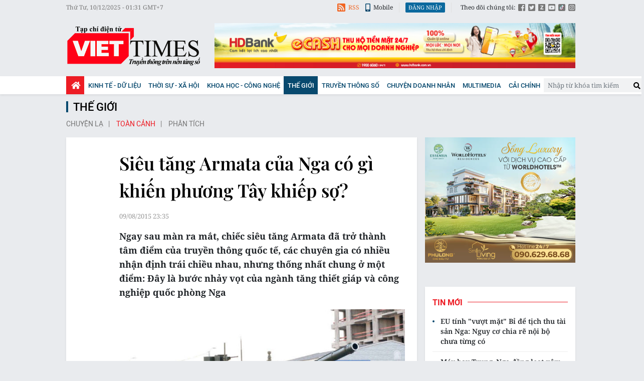

--- FILE ---
content_type: text/html;charset=utf-8
request_url: https://viettimes.vn/sieu-tang-armata-cua-nga-co-gi-khien-phuong-tay-khiep-so-post5910.html
body_size: 25006
content:

 <!DOCTYPE html>
<html lang="vi">
<head>


 <title>Siêu tăng Armata của Nga có gì khiến phương Tây khiếp sợ?</title>
<meta name="description" content="Ngay sau màn ra mắt, chiếc siêu tăng Armata đã trở thành tâm điểm của truyền thông quốc tế, các chuyên gia có nhiều nhận định trái chiều nhau, nhưng thống nhất chung ở một điểm: Đây là bước nhảy vọt của ngành tăng thiết giáp và công nghiệp quốc phòng Nga"/>
<meta name="keywords" content="Vladimir Putin,tuyên bố,Nga,chính phủ,tấn công,Mỹ,quân đội,quan chức, tăng Armata, Truyền thông số, viettimes,viettimes.vn
"/>
<meta name="news_keywords" content="Vladimir Putin,tuyên bố,Nga,chính phủ,tấn công,Mỹ,quân đội,quan chức, tăng Armata, Truyền thông số, viettimes,viettimes.vn
"/>
<meta http-equiv="Content-Type" content="text/html; charset=utf-8" />
<meta http-equiv="X-UA-Compatible" content="IE=edge"/>
<meta http-equiv="refresh" content="1200" />
<meta name="revisit-after" content="1 days" />
<meta name="viewport" content="width=device-width, initial-scale=1">
<meta http-equiv="content-language" content="vi" />
<link rel="shortcut icon" href="https://static.viettimes.vn/v3/web/styles/img/favicon.ico" type="image/x-icon" />
<link rel="dns-prefetch" href="https://static.viettimes.vn"/>
<link rel="preconnect dns-prefetch" href="https://image.viettimes.vn"/>
<link rel="preconnect dns-prefetch" href="//www.google-analytics.com" />
<link rel="preconnect dns-prefetch" href="//www.googletagmanager.com" />
<link rel="preconnect dns-prefetch" href="//stc.za.zaloapp.com" />
<link rel="preconnect dns-prefetch" href="//fonts.googleapis.com" />
<link rel="preconnect dns-prefetch" href="//pagead2.googlesyndication.com"/>
<link rel="preconnect dns-prefetch" href="//tpc.googlesyndication.com"/>
<link rel="preconnect dns-prefetch" href="//securepubads.g.doubleclick.net"/>
<link rel="preconnect dns-prefetch" href="//accounts.google.com"/>
<link rel="preconnect dns-prefetch" href="//adservice.google.com"/>
<link rel="preconnect dns-prefetch" href="//adservice.google.com.vn"/>
<link rel="preconnect dns-prefetch" href="//www.googletagservices.com"/>
<link rel="preconnect dns-prefetch" href="//partner.googleadservices.com"/>
<link rel="preconnect dns-prefetch" href="//tpc.googlesyndication.com"/>
<link rel="preconnect dns-prefetch" href="//za.zdn.vn"/>
<link rel="preconnect dns-prefetch" href="//sp.zalo.me"/>
<link rel="preconnect dns-prefetch" href="//connect.facebook.net"/>
<link rel="preconnect dns-prefetch" href="//www.facebook.com"/>
<link rel="preconnect dns-prefetch" href="//graph.facebook.com"/>
<link rel="preconnect dns-prefetch" href="//static.xx.fbcdn.net"/>
<link rel="preconnect dns-prefetch" href="//staticxx.facebook.com"/>
<link rel="preconnect dns-prefetch" href="//jsc.mgid.com"/>
<link rel="preconnect dns-prefetch" href="//s-img.mgid.com"/>
<link rel="preconnect dns-prefetch" href="//media1.admicro.vn"/>
<link rel="preconnect dns-prefetch" href="//lg1.logging.admicro.vn"/>
<meta property="fb:pages" content="1106209986157468"/>
<meta property="fb:app_id" content="418859788918246"/>
<meta name="yandex-verification" content="121e8f12488834c7"/>
<meta name="msvalidate.01" content="3D228D3A34695D3FF8CCAA5DD6AEAA6C"/>
<meta name="zalo-platform-site-verification" content="RT-G58V29Gv3quKGYg8jCaxHZMsYeruoCZO" />
<script>
var cmsConfig = {
domainDesktop: 'https://viettimes.vn',
domainMobile: 'https://m.viettimes.vn',
domainApi: 'https://api.viettimes.vn',
domainStatic: 'https://static.viettimes.vn/v3/web',
domainLog: 'https://log.viettimes.vn',
googleAnalytics: 'G-9VXR93J6QG',
siteId: 0,
adsZone: 2,
adsLazy: true
};
var USER_AGENT=window.navigator&&window.navigator.userAgent||"",IS_MOBILE=/Android|webOS|iPhone|iPod|BlackBerry|Windows Phone|IEMobile|Mobile Safari|Opera Mini/i.test(USER_AGENT);var IS_REDIRECT=!1;window.location.hash&&"site_web"===window.location.hash.replace("#","")&&(setCookie("site.IsDesktop",IS_MOBILE?1:0,30),removeHash());var isDesktop=getCookie("site.IsDesktop");function setCookie(o,e,i){var n=new Date;n.setTime(n.getTime()+24*i*60*60*1e3);var t="expires="+n.toUTCString();document.cookie=o+"="+e+"; "+t+";path=/;"}function getCookie(o){var e=document.cookie.indexOf(o+"="),i=e+o.length+1;if(!e&&o!==document.cookie.substring(0,o.length))return null;if(-1===e)return null;var n=document.cookie.indexOf(";",i);return-1===n&&(n=document.cookie.length),unescape(document.cookie.substring(i,n))}function removeHash(){0<window.location.toString().indexOf("#")&&window.history.pushState("",document.title,window.location.pathname)}0<isDesktop||IS_MOBILE&&(window.location=cmsConfig.domainMobile+window.location.pathname+window.location.search,IS_REDIRECT=!0);
</script>
 <meta content="Toàn cảnh" itemprop="articleSection"/>
<meta name="author" content="Viettimes - tin tức và phân tích chuyên sâu kinh tế, quốc tế, y tế" />
<meta name="copyright" content="Copyright © 2025 by Viettimes - tin tức và phân tích chuyên sâu kinh tế, quốc tế, y tế" />
<meta name="RATING" content="GENERAL" />
<meta name="GENERATOR" content="Viettimes - tin tức và phân tích chuyên sâu kinh tế, quốc tế, y tế" />
<meta content="Viettimes - tin tức và phân tích chuyên sâu kinh tế, quốc tế, y tế" itemprop="sourceOrganization" name="source"/>
<meta content="news" itemprop="genre" name="medium"/>
<meta content="vi-VN" itemprop="inLanguage"/>
 <meta name="robots" content="noarchive, max-image-preview:large, index, follow" />
<meta name="GOOGLEBOT" content="noarchive, max-image-preview:large, index, follow" />
 <link rel="canonical" href="https://viettimes.vn/sieu-tang-armata-cua-nga-co-gi-khien-phuong-tay-khiep-so-post5910.html" />
 <link rel="alternate" media="handheld" href="https://m.viettimes.vn/sieu-tang-armata-cua-nga-co-gi-khien-phuong-tay-khiep-so-post5910.html" />
 <meta property="og:site_name" content="Viettimes - tin tức và phân tích chuyên sâu kinh tế, quốc tế, y tế"/>
<meta property="og:rich_attachment" content="true"/>
<meta property="og:type" content="article"/>
<meta property="og:url" itemprop="url" content="https://viettimes.vn/post-5910.html"/>
<meta property="og:image" itemprop="thumbnailUrl" content="https://image.viettimes.vn/1200x630/Uploaded/2025/ernccrvnb/2015_06_15/armata_HLGN.jpg"/>
<meta property="og:image:width" content="1200"/>
<meta property="og:image:height" content="630"/>
<meta property="og:title" itemprop="headline" content="Siêu tăng Armata của Nga có gì khiến phương Tây khiếp sợ?"/>
<meta property="og:description" itemprop="description" content="Ngay sau màn ra mắt, chiếc siêu tăng Armata đã trở thành tâm điểm của truyền thông quốc tế, các chuyên gia có nhiều nhận định trái chiều nhau, nhưng thống nhất chung ở một điểm: Đây là bước nhảy vọt của ngành tăng thiết giáp và công nghiệp quốc phòng Nga"/>
<meta name="twitter:card" value="summary"/>
<meta name="twitter:url" content="https://viettimes.vn/post-5910.html"/>
<meta name="twitter:title" content="Siêu tăng Armata của Nga có gì khiến phương Tây khiếp sợ?"/>
<meta name="twitter:description" content="Ngay sau màn ra mắt, chiếc siêu tăng Armata đã trở thành tâm điểm của truyền thông quốc tế, các chuyên gia có nhiều nhận định trái chiều nhau, nhưng thống nhất chung ở một điểm: Đây là bước nhảy vọt của ngành tăng thiết giáp và công nghiệp quốc phòng Nga"/>
<meta name="twitter:image" content="https://image.viettimes.vn/1200x630/Uploaded/2025/ernccrvnb/2015_06_15/armata_HLGN.jpg"/>
<meta name="twitter:site" content="@Viettimes - tin tức và phân tích chuyên sâu kinh tế, quốc tế, y tế"/>
<meta name="twitter:creator" content="@Viettimes - tin tức và phân tích chuyên sâu kinh tế, quốc tế, y tế"/>
 <meta property="article:tag" content="Vladimir Putin,tuyên bố,Nga,chính phủ,tấn công,Mỹ,quân đội,quan chức, tăng Armata, Truyền thông số, viettimes,viettimes.vn
"/>
<meta property="article:section" content="Toàn cảnh,Báo chí số,Khoa học - Công nghệ ,Thế giới,Truyền thông số" />
<meta property="article:published_time" content="2015-08-10T06:35:00+0700"/>
<meta property="article:modified_time" content="2015-08-10T13:38:22+0700"/>
 <link rel="amphtml" href="https://m.viettimes.vn/sieu-tang-armata-cua-nga-co-gi-khien-phuong-tay-khiep-so-post5910.amp" />
 <meta property="dable:image" content="https://image.viettimes.vn/600x315/Uploaded/2025/ernccrvnb/2015_06_15/armata_HLGN.jpg"/>
 <meta property="dable:item_id" content="5910"/>

<script type="application/ld+json">
{
"@context": "http://schema.org",
"@type": "Organization",
"name": "Viettimes - tin tức và phân tích chuyên sâu kinh tế, quốc tế, y tế",
"url": "https://viettimes.vn",
"logo": "https://static.viettimes.vn/v3/web/styles/img/logo.png"
}
</script>

 <script type="application/ld+json">
{
"@context" : "http://schema.org",
"@type" : "WebSite",
"name" : "Toàn cảnh",
"url" : "https://viettimes.vn/the-gioi/toan-canh/"
}
</script>
<script type="application/ld+json">
{
"@context":"http://schema.org",
"@type":"BreadcrumbList",
"itemListElement":[
{
"@type":"ListItem",
"position":1,
"item":{
"@id":"https://viettimes.vn/the-gioi/toan-canh/",
"name":"Toàn cảnh"
}
}
]
}
</script>
 <script type="application/ld+json">
{
"@context": "http://schema.org",
"@type": "NewsArticle",
"mainEntityOfPage":{
"@type":"WebPage",
"@id":"https://viettimes.vn/sieu-tang-armata-cua-nga-co-gi-khien-phuong-tay-khiep-so-post5910.html"
},
"headline": "Siêu tăng Armata của Nga có gì khiến phương Tây khiếp sợ?",
"description": "Ngay sau màn ra mắt, chiếc siêu tăng Armata đã trở thành tâm điểm của truyền thông quốc tế, các chuyên gia có nhiều nhận định trái chiều nhau, nhưng thống nhất chung ở một điểm: Đây là bước nhảy vọt của ngành tăng thiết giáp và công nghiệp quốc phòng Nga",
"image": {
"@type": "ImageObject",
"url": "https://image.viettimes.vn/1200x630/Uploaded/2025/ernccrvnb/2015_06_15/armata_HLGN.jpg",
"width" : 1200,
"height" : 675
},
"datePublished": "2015-08-10T06:35:00+0700",
"dateModified": "2015-08-10T13:38:22+0700",
"author": {
"@type": "Person",
"name": ""
},
"publisher": {
"@type": "Organization",
"name": "Viettimes - tin tức và phân tích chuyên sâu kinh tế, quốc tế, y tế",
"logo": {
"@type": "ImageObject",
"url": "https://static.viettimes.vn/v3/web/styles/img/logo.png"
}
}
}
</script>

 <link rel="preload" href="https://static.viettimes.vn/v3/web/styles/css/main.min-1.2.8.css" as="style" onload="this.onload=null;this.rel='stylesheet'">
<link rel="preload" href="https://static.viettimes.vn/v3/web/js/main.min.js?v=4.9" as="script">

 <link rel="preload" href="https://static.viettimes.vn/v3/web/js/detail.min.js?v=1.6" as="script">
 <link rel="preload" href="https://static-cms-common.zadn.vn/content-body/styles/css/viettimes.css?v=1.0.0" as="style" onload="this.onload=null;this.rel='stylesheet'">
<link rel="stylesheet" href="https://static-cms-common.zadn.vn/content-body/styles/css/viettimes.css?v=1.0.0">
<link rel="stylesheet" href="https://static.viettimes.vn/v3/web/styles/css/main.min-1.2.8.css">


  <script type="text/javascript">
var _metaOgUrl = 'https://viettimes.vn/post-5910.html';
var page_title = document.title;
var tracked_url = window.location.pathname + window.location.search + window.location.hash;
 var cate_path = 'the-gioi\/toan-canh';
if (cate_path.length > 0) {
tracked_url = "/" + cate_path + tracked_url;
}
</script>
 <script async src="https://www.googletagmanager.com/gtag/js?id=G-9VXR93J6QG"></script>
<script>
if(!IS_REDIRECT){
window.dataLayer = window.dataLayer || [];
function gtag(){dataLayer.push(arguments);}
gtag('js', new Date());
 gtag('config', 'G-9VXR93J6QG', {page_path: tracked_url});
 }
</script>

 <script>window.dataLayer = window.dataLayer || [];dataLayer.push({'pageCategory': '/the-gioi\/toan-canh'});</script>
<script>
window.dataLayer = window.dataLayer || [];
dataLayer.push({
'event': 'Pageview',
'articleId': '5910',
'articleTitle': 'Si\u00EAu t\u0103ng Armata c\u1EE7a Nga c\u00F3 g\u00EC khi\u1EBFn ph\u01B0\u01A1ng T\u00E2y khi\u1EBFp s\u1EE3?',
'articleCategory': 'To\u00E0n c\u1EA3nh,B\u00E1o ch\u00ED s\u1ED1,Khoa h\u1ECDc - C\u00F4ng ngh\u1EC7 ,Th\u1EBF gi\u1EDBi,Truy\u1EC1n th\u00F4ng s\u1ED1',
'articleAlowAds': true,

'articleType': 'normal',
'articleTags': 'Vladimir Putin,tuy\u00EAn b\u1ED1,Nga,ch\u00EDnh ph\u1EE7,t\u1EA5n c\u00F4ng,M\u1EF9,qu\u00E2n \u0111\u1ED9i,quan ch\u1EE9c, t\u0103ng Armata, Truy\u1EC1n th\u00F4ng s\u1ED1, viettimes,viettimes.vn\r\n',
'articlePublishDate': '2015-08-10T06:35:00+0700',
'articleThumbnail': 'https:\/\/image.viettimes.vn\/1200x630\/Uploaded\/2025\/ernccrvnb\/2015_06_15\/armata_HLGN.jpg',
'articleShortUrl': 'https:\/\/viettimes.vn\/post-5910.html',
'articleFullUrl': 'https:\/\/viettimes.vn\/sieu-tang-armata-cua-nga-co-gi-khien-phuong-tay-khiep-so-post5910.html',
});
</script>

<script type='text/javascript'>
gtag('event', 'article_page',{
'articleId': '5910',
'articleTitle': 'Si\u00EAu t\u0103ng Armata c\u1EE7a Nga c\u00F3 g\u00EC khi\u1EBFn ph\u01B0\u01A1ng T\u00E2y khi\u1EBFp s\u1EE3?',
'articleCategory': 'To\u00E0n c\u1EA3nh,B\u00E1o ch\u00ED s\u1ED1,Khoa h\u1ECDc - C\u00F4ng ngh\u1EC7 ,Th\u1EBF gi\u1EDBi,Truy\u1EC1n th\u00F4ng s\u1ED1',
'articleAlowAds': true,

'articleType': 'normal',
'articleTags': 'Vladimir Putin,tuy\u00EAn b\u1ED1,Nga,ch\u00EDnh ph\u1EE7,t\u1EA5n c\u00F4ng,M\u1EF9,qu\u00E2n \u0111\u1ED9i,quan ch\u1EE9c, t\u0103ng Armata, Truy\u1EC1n th\u00F4ng s\u1ED1, viettimes,viettimes.vn\r\n',
'articlePublishDate': '2015-08-10T06:35:00+0700',
'articleThumbnail': 'https:\/\/image.viettimes.vn\/1200x630\/Uploaded\/2025\/ernccrvnb\/2015_06_15\/armata_HLGN.jpg',
'articleShortUrl': 'https:\/\/viettimes.vn\/post-5910.html',
'articleFullUrl': 'https:\/\/viettimes.vn\/sieu-tang-armata-cua-nga-co-gi-khien-phuong-tay-khiep-so-post5910.html',
});
</script>
<script async defer src="https://static.viettimes.vn/v3/web/js/log.min.js?v=1.6"></script>
 <script src="https://api.viettimes.vn/ads?object_type=2&object_id=2&platform=1&head_append=1" data-object="2"></script>

  


<script async src="https://sp.zalo.me/plugins/sdk.js"></script>
</head>
<body class="">  

<header class="site-header">
<div class="site-header__topbar">
<div class="l-grid">
<time id="fulltime"></time>
<div class="site-header__tool">
<div class="hdr-link">
<a href="javascript:void(0);" class="bell btn-bell"><i class="ic-bell"></i><p class="text noti-tooltip">Ấn vào đây để nhận tin thông báo mới nhất từ Viettimes.vn</p></a>
<a href="https://viettimes.vn/rss.html" class="rss"><i class="ic-rss"></i>RSS</a>
<a href="https://viettimes.vn#site_mobile"><i class="ic-mobile"></i>Mobile</a>
</div>
<div class="hdr-login" id="userprofile"></div>
<ul class="hdr-social">
<li>Theo dõi chúng tôi:</li>
<li><a href="https://www.facebook.com/viettimes.vn/" target="_blank" title="Viettimes trên Facebook"><i class="ic-square-facebook"></i></a></li>
<li><a href="#" title="Viettimes trên Twitter" target="_blank" rel="nofollow noopener"><i class="ic-square-twitter"></i></a></li>
<li><a href="#" title="Viettimes trên Zalo" target="_blank" rel="nofollow noopener"><i class="ic-square-zalo"></i></a></li>
<li><a href="https://www.youtube.com/@TapchiVietTimes" title="Viettimes trên Youtube" target="_blank" rel="nofollow noopener"><i class="ic-youtube"></i></a></li>
<li><a href="https://www.tiktok.com/@viettimes.vn?lang=vi-VN" title="tiktok" target="_blank" rel="nofollow noopener"><i class="ic-tiktok"></i></a></li>
<li><a href="#" title="Viettimes trên Instagram" target="_blank" rel="nofollow noopener"><i class="ic-instagram"></i></a></li>
</ul>
</div>
</div>
</div>
<div class="site-header__logo">
<div class="l-grid">
 <div class="logo">
<a href="https://viettimes.vn" title="Viettimes - tin tức và phân tích chuyên sâu kinh tế, quốc tế, y tế">Viettimes - tin tức và phân tích chuyên sâu kinh tế, quốc tế, y tế</a>
</div>

<div id="adsWeb_AdsHeader" class="banner clearfix" data-platform="1" data-position="Web_AdsHeader">
<script>
window.addEventListener('load', function(){
if(typeof Web_AdsHeader != 'undefined'){window.CMS_BANNER.pushAds(Web_AdsHeader, 'adsWeb_AdsHeader');}else{document.getElementById('adsWeb_AdsHeader').style.display = "none";}
});
</script>
</div>
</div>
</div>


<nav class="site-header__nav">
<div class="navigation l-grid">
<ul class="d-flex">
<li class="main home ">
<a href="https://viettimes.vn" title="Trang chủ">
<i class="ic-home"></i>
</a>
</li>
 
<li class="main">
<a href="https://viettimes.vn/kinh-te-du-lieu/" title="Kinh tế - Dữ liệu">Kinh tế - Dữ liệu</a>
 <ul class="sub">

<li>
<a href="https://viettimes.vn/kinh-te-du-lieu/du-lieu/" title="Dữ liệu">Dữ liệu</a>
</li>

<li>
<a href="https://viettimes.vn/kinh-te-du-lieu/quan-tri/" title="Kinh Doanh">Kinh Doanh</a>
</li>

<li>
<a href="https://viettimes.vn/bat-dong-san/" title="Bất động sản">Bất động sản</a>
</li>
 </ul>
</li>

<li class="main">
<a href="https://viettimes.vn/xa-hoi-so/" title="Thời sự - Xã Hội ">Thời sự - Xã Hội </a>
 <ul class="sub">

<li>
<a href="https://viettimes.vn/xa-hoi-su-kien/" title="Xã hội">Xã hội</a>
</li>

<li>
<a href="https://viettimes.vn/xa-hoi/y-te/" title="Y tế">Y tế</a>
</li>

<li>
<a href="https://viettimes.vn/xa-hoi/giao-duc/" title="Giáo dục">Giáo dục</a>
</li>

<li>
<a href="https://viettimes.vn/phap-luat/" title="Pháp luật">Pháp luật</a>
</li>
 </ul>
</li>

<li class="main">
<a href="https://viettimes.vn/khoa-hoc-cong-nghe/" title="Khoa học - Công nghệ ">Khoa học - Công nghệ </a>
 <ul class="sub">

<li>
<a href="https://viettimes.vn/cong-nghe/chuyen-doi-so/" title="Chuyển đổi số">Chuyển đổi số</a>
</li>

<li>
<a href="https://viettimes.vn/cong-nghe/san-pham-cong-nghe/" title="Internet">Internet</a>
</li>

<li>
<a href="https://viettimes.vn/oto-xe-may/" title="Xe">Xe</a>
</li>

<li>
<a href="https://viettimes.vn/mobile/" title="Mobile">Mobile</a>
</li>
 </ul>
</li>

<li class="main active">
<a href="https://viettimes.vn/the-gioi/" title="Thế giới">Thế giới</a>
 <ul class="sub">

<li>
<a href="https://viettimes.vn/the-gioi/toan-canh/" title="Toàn cảnh">Toàn cảnh</a>
</li>

<li>
<a href="https://viettimes.vn/the-gioi/phan-tich/" title="Phân tích">Phân tích</a>
</li>

<li>
<a href="https://viettimes.vn/chuyen-la/" title="Chuyện lạ">Chuyện lạ</a>
</li>
 </ul>
</li>

<li class="main">
<a href="https://viettimes.vn/vdca/" title="Truyền thông số">Truyền thông số</a>
 <ul class="sub">

<li>
<a href="https://viettimes.vn/tin-tuc/" title="Tin tức ">Tin tức </a>
</li>

<li>
<a href="https://viettimes.vn/hoat-dong-hoi-vien/" title="Hoạt động Hội viên">Hoạt động Hội viên</a>
</li>
 </ul>
</li>

<li class="main">
<a href="https://viettimes.vn/doanh-nghiep-doanh-nhan/" title="Chuyện doanh nhân ">Chuyện doanh nhân </a>

</li>

<li class="main">
<a href="https://viettimes.vn/multimedia/" title="Multimedia">Multimedia</a>
 <ul class="sub">

<li>
<a href="https://viettimes.vn/anh/" title="Ảnh">Ảnh</a>
</li>

<li>
<a href="https://viettimes.vn/video/" title="Video">Video</a>
</li>

<li>
<a href="https://viettimes.vn/emagazine/" title="Emagazine">Emagazine</a>
</li>

<li>
<a href="https://viettimes.vn/infographic/" title="Infographic">Infographic</a>
</li>
 </ul>
</li>

<li class="main">
<a href="https://viettimes.vn/cai-chinh/" title=" Cải chính" target="_blank"> Cải chính</a>

</li>
 </ul>
<div class="d-flex">
<div class="hdr-search">
<div class="search-form">
<input type="text" class="form-control txtsearch" placeholder="Nhập từ khóa tìm kiếm">
<button type="button" class="btn btn_search"><i class="ic-search"></i></button>
</div>
</div>
</div>
</div>
</nav>
 

</header>
<div class="site-body"> 
 

<div class="l-grid">

<div id="adsWeb_AdsTop" class="banner clearfix" data-platform="1" data-position="Web_AdsTop">
<script>
window.addEventListener('load', function(){
if(typeof Web_AdsTop != 'undefined'){window.CMS_BANNER.pushAds(Web_AdsTop, 'adsWeb_AdsTop');}else{document.getElementById('adsWeb_AdsTop').style.display = "none";}
});
</script>
</div>


 <div class="breadcrumb">
 <h2 class="main">
<a href="https://viettimes.vn/the-gioi/" title="Thế giới">Thế giới</a>
</h2>

 <div class="sub">
 <a class="" href="https://viettimes.vn/chuyen-la/" title="Chuyện lạ">Chuyện lạ</a>
 <a class="active" href="https://viettimes.vn/the-gioi/toan-canh/" title="Toàn cảnh">Toàn cảnh</a>
 <a class="" href="https://viettimes.vn/the-gioi/phan-tich/" title="Phân tích">Phân tích</a>
 </div>
</div>

<div class="l-content">
<div class="article">
<div class="d-group">


<div class="article__social sticky fixed">
<a class="fb share" href="javascript:void(0);" title="Chia sẻ qua Facebook" rel="facebook" data-href="https://viettimes.vn/post-5910.html"><i class="ic-facebook"></i>Facebook</a>
<a class="tt share" href="javascript:void(0);" title="Chia sẻ qua Twitter" rel="twitter" data-href="https://viettimes.vn/post-5910.html"><i class="ic-twitter"></i>Twitter</a>
<a class="zl zalo-share-button" href="javascript:void(0);" data-href="https://viettimes.vn/post-5910.html" data-oaid="1331212243561703674" data-customize="true" title="Chia sẻ qua Zalo"><i class="ic-zalo"></i>Zalo</a>
<a class="ml" href="mailto:email@domain.com" class="button-email" title="Chia sẻ qua Email" rel="nofollow noopener" target="_blank"><i class="ic-envelope"></i>Email</a>
<a class="cp button-copy" href="javascript:void(0);"><i class="ic-copy"></i>Copy link</a>
<a class="ggn" href="https://news.google.com/publications/CAAiEE6ezvPKAM1ok3I5MxAd5DYqFAgKIhBOns7zygDNaJNyOTMQHeQ2?hl=vi" target="_blank" title="Google News">
<span>Theo dõi Viettimes</span>
<img src="https://static.viettimes.vn/v3/web/styles/img/gg-news.png?v=1.0" alt="Google News">
</a>
</div>
<div class="article__header">



<h1 class="article__title cms-title ">
 Siêu tăng Armata của Nga có gì khiến phương Tây khiếp sợ?
</h1>
<div class="wrapper-meta-player">
<div class="article__meta">




<time class="time" datetime="2015-08-10T06:35:00+0700"><i class="ic-clock"></i><span data-time="1439163300">10/08/2015 06:35</span></time>
<meta class="cms-date" itemprop="datePublished" content="2015-08-10T06:35:00+0700">
</div>


</div>

 <div class="article__sapo cms-desc">
Ngay sau màn ra mắt, chiếc siêu tăng Armata đã trở thành tâm điểm của truyền thông quốc tế, các chuyên gia có nhiều nhận định trái chiều nhau, nhưng thống nhất chung ở một điểm: Đây là bước nhảy vọt của ngành tăng thiết giáp và công nghiệp quốc phòng Nga
</div>
 
<div id="adsWeb_AdsArticleAfterSapo" class="banner clearfix" data-platform="1" data-position="Web_AdsArticleAfterSapo">
<script>
window.addEventListener('load', function(){
if(typeof Web_AdsArticleAfterSapo != 'undefined'){window.CMS_BANNER.pushAds(Web_AdsArticleAfterSapo, 'adsWeb_AdsArticleAfterSapo');}else{document.getElementById('adsWeb_AdsArticleAfterSapo').style.display = "none";}
});
</script>
</div>

</div>
<div class="article__body zce-content-body cms-body " itemprop="articleBody">


<figure class="picture ">
 <img class="cms-photo" src="https://image.viettimes.vn/w820/Uploaded/2025/ernccrvnb/2015_06_15/armata_HLGN.jpg" alt="Siêu tăng Armata của Nga có gì khiến phương Tây khiếp sợ?" cms-photo-caption="Siêu tăng Armata của Nga có gì khiến phương Tây khiếp sợ?"/>

</figure>

<div id="adsWeb_AdsArticleAfterAvatar" class="banner clearfix" data-platform="1" data-position="Web_AdsArticleAfterAvatar">
<script>
window.addEventListener('load', function(){
if(typeof Web_AdsArticleAfterAvatar != 'undefined'){window.CMS_BANNER.pushAds(Web_AdsArticleAfterAvatar, 'adsWeb_AdsArticleAfterAvatar');}else{document.getElementById('adsWeb_AdsArticleAfterAvatar').style.display = "none";}
});
</script>
</div>
<p>Tổ hợp những vũ khí khác nhau trên tăng Armatađược bố trí rất nghệ thuật, tháp pháo với hệ thống điều khiển từ xa, lớp giáp hiện đại bên ngoài có khả năng ngăn chặn các loại đạn chống tăng hiện đại, khoang người ngồi được bọc giáp để bảo vệ.</p> 
<p>Đây là đặc trưng xe tăng mới của Nga mà các nhà thiết kế cho rằng đã vượt trước 20 năm so với bất cứ xe tăng nào được thiết kế ở ở phương Tây.</p> 
<p dir="ltr">Xe tăng Armata T-14 là sản phẩm của gói ngân sách tương đương 250 tỷ bảng Anh trong chương trình nâng cấp và hiện đại hóa quân đội Nga. Thậm chí được các chuyên gia Nga đánh giá là có thể nâng cấp lên chế độ hoàn toàn tự động, trở thành phiên bản xe tăng, thiết giáp robot đầu tiên trên thế giới..</p> 
<p>Các cỗ máy chiến tranh hiện đại này là một trong những phương tiện tác chiến hiện đại của tổng thống Putin, được trình diễn trong diễu binh Ngày chiến thắng tại Nga. Đây là cuộc biểu dương sức mạnh nhằm nâng cao lòng yêu nước và cảnh báo, răn đe những kẻ thù đang lăm le ngoài bờ cõi nước Nga. </p> 
<figure class="picture">
 <img alt="" src="[data-uri]" class="lazyload  cms-photo" data-src="https://image.viettimes.vn/w820/Uploaded/2025/ernccrvnb/2015_06_15/am01_1562015.jpg">
</figure> 
<p class="full-img"><em>Các nhà chế tạo khẳng định: <em>xe tăng Armata T-14 là</em><em><em>một phương tiện chiến tranh mới.</em></em>Những chiếc tăng hiện đại lần đầu tiên xuất hiện trong đoàn diễu hành kỷ niệm ngày Chiến thắng phát xít Đức tuyên bố sản phẩm của họ vượt trước mọi xe tăng thiết giáp của phương Tây 20 năm.</em></p> 
<figure class="picture">
 <img alt="" src="[data-uri]" class="lazyload  cms-photo" data-src="https://image.viettimes.vn/w820/Uploaded/2025/ernccrvnb/2015_06_15/am02_1562015.jpg">
</figure> 
<p class="full-img"><em>Công nghệ cao: các nhà thiết kế Armata cho biết, tháp pháo được điều khiển từ xa, hệ thống điều khiển được số hóa, xe tăng có khả năng trở thành một phương tiện chiến tranh đầu tiên robot hóa.</em></p> 
<p dir="ltr">Bình luận về xe tăng mới, Viktor Murakhovsky, đại tá quân đội về hưu, hiện là biên tập viên của tạp chí quân sự Arsenal Otechestva (Nga), cho rằng: Armata đại diện cho một bước nhảy vọt lớn trong thiết kế tăng thiết giáp của Nga, nhưng với chi phí quá lớn.</p> 
<p dir="ltr">“Chiếc Armata được thiết kế đắt hơn rất nhiều so với các mẫu xe hiện đại của Nga ngày này. Nhưng nó vượt trội hơn tất cả các xe tăng trong nước và nước ngoài trên cơ sở giá thành – hiệu quả”- Ông nói. </p> 
<p dir="ltr">Cấp phó của tổng giám đốc văn phòng thiết kế phương tiện giao thông Ural Andrei Terlikov, ông Ilya Demchenko 35 tuổi nói: hệ thống máy tính trên xe thực hiện hoàn toàn mọi hoạt động kỹ thuật, cho phép kíp xe tập trung vào nhiệm vụ trọng tâm. Thành viên kíp xe, tương tự như game video, chỉ thực hiện những động tác cuối cùng và ra quyết định hoàn thành nhiệm vụ”. </p> 
<p dir="ltr">Tờ De Larrinaga cũng đồng tình với ý kiến cho rằng xe Armata là đại diện cho một tiến bộ công nghệ mới của Nga về tăng thiết giáp. </p> 
<p dir="ltr">Kíp xe có cơ hội bảo toàn sinh mạng nhiều hơn khi xe tăng bị phá hủy, de Larrinaga nhận xét.“Nếu nhìn nhận các thiết kế xe tăng cũ của Nga, những xe này khi bị trúng đạn sẽ bùng nổ rất dữ dội và rất ít cơ hội cho kíp xe sống sót và thoát hiểm."</p>  
<div class="full-video">
 <iframe width="100%" height="503" frameborder="0" scrolling="0" id="molvideoplayer" title="MailOnline Embed Player" src="//www.dailymail.co.uk/embed/video/1181536.html" data-video-src="//www.dailymail.co.uk/embed/video/1181536.html" class="cms-video-embed" allowfullscreen data-width="698"></iframe><span class="fig"></span> 
</div> 
<p dir="ltr">Thế hệ xe tăng trước của Nga, T-90 được thiết kế với độ cao thân xe thấp, giáp nhẹ, có khả năng cơ động cao trên chiến trường. Xe T-90 nhẹ hơn so với xe tăng Mỹ Abrams đến 20 tấn, có nghĩa là nó rất dễ bị tổn thương khi trúng đạn nổ phá mạnh. </p> 
<p dir="ltr">Chiếc xe tăng mới Armata T-14 có gầm xe cao hơn và được bọc giáp, đặc biệt phần gầm xe, khác hẳn giáp mỏng truyền thống trước đây của xe tăng cũ nhằm bảo vệ kíp xe chống các loại mìn chống tăng gầm xe. </p>
<div class="ads_middle">
 <div id="adsWeb_AdsArticleMiddle" class="banner fyi" data-position="Web_AdsArticleMiddle"> 
  <script>
window.addEventListener('load', function(){ if(typeof Web_AdsArticleMiddle != 'undefined'){window.CMS_BANNER.pushAds(Web_AdsArticleMiddle, 'adsWeb_AdsArticleMiddle');}else{document.getElementById('adsWeb_AdsArticleMiddle').style.display = "none";} });
   </script> 
 </div>
</div> 
<p dir="ltr">Các quan chức chính phủ Nga cũng khẳng định xe được bảo vệ bằng hệ thống lá chắn công nghệ cao, bao gồm các cảm biển có thể phát hiện được đầu đạn chống tăng đang bay đến, xác định tọa độ và đánh chặn nhằm tiêu diệt đầu đạn bảo vệ xe. </p> 
<p>Nếu hệ thống này thực sự làm việc, chúng đã đưa công nghệ thiết giáp của nước Nga vượt lên cả một thế hệ về phòng thủ, những hệ thống tương tự như vậy mới ở trong giai đoạn sơ khai trên tăng của Anh và Mỹ. </p> 
<figure class="picture">
 <img alt="" src="[data-uri]" class="lazyload  cms-photo" data-src="https://image.viettimes.vn/w820/Uploaded/2025/ernccrvnb/2015_06_15/am03_1562015.jpg">
</figure> 
<p class="full-img"><em>Sức mạnh hỏa lực vượt trội: Xe tăng Armata được lắp pháo nòng trơn 125 mm, tương tự như xe tăng của Mỹ và Anh, nhưng các nhà thiết kế khẳng định có thể lắp siêu pháo tăng 152mm</em></p> 
<figure class="picture">
 <img alt="" src="[data-uri]" class="lazyload  cms-photo" data-src="https://image.viettimes.vn/w820/Uploaded/2025/ernccrvnb/2015_06_15/am04_1562015.jpg">
</figure> 
<p class="full-img"><em>Bước nhảy vọt công nghệ: Xe tăng Armta có hệ thống phòng thủ siêu hiện đại, thiết giáp thế hệ mới, giáp phản ứng nổ ERA. hệ thống phòng thủ tích cực khó khả năng đánh chặn mọi loại vũ khí chống tăng hiện đại.</em></p> 
<p dir="ltr">Tháp pháo tăng được điều hành bằng hệ thống điều khiển từ xa, không có thành viên xe bên trong, gia tăng cơ hội sống sót nếu trúng đạn. Thay vào các vị trí truyền thống, kíp xe làm việc bên trong khoang bọc thép, tách rời khỏi hệ thống lưu trữ và nạp đạn xe tăng.</p> 
<p dir="ltr">Hệ thống giáp phản ứng nổ ERA trên thân xe thuộc thế hệ mới nhất, có khả năng phản ứng chính xác với các loại đạn chống tăng khi đầu đạn tấn công trúng, ngăn chặn luồng xuyên nhiệt độ và thanh xuyên giáp dưới cỡ tấn công vỏ thép, kích nổ bên trong thân xe. </p> 
<p dir="ltr">Các nhà thiết kế Nga cũng tự hào đã lắp cho tăng Armata một pháo nòng trơn chủ lực 125 mm, có tầm bắn xa hơn pháo tăng Challenger 2 của Anh đến 4 dặm. Hơn thế nữa, khẩu pháo này sẵn sàng được thay thế bằng pháo nặng hơn cỡ nòng tiêu chuẩn 152mm, dù điều này là “không cần thiết trên thực tế”.</p> 
<p dir="ltr">Điều này có nghĩa là Armata đã biến thành một tổ hợp vũ khí tiến công hạng nặng có sức công phá rất lớn, có khả năng thực hiện rất nhiều nhiệm vụ khác nhau trong chiến đấu tiến công và phòng ngự. </p> 
<p dir="ltr">Xe tăng tiên tiến, hiện đại là kết quả của chính sách V.Putin, gia tăng ngân sách quốc phòng lên đến 33%, đạt mức 38 tỷ bảng Anh, trong đó chính nước Anh lại đang nỗ lực giảm chi ngân sách xuống còn 2% GDP. </p> 
<p dir="ltr">Tuy nhiên, chính quyền V.Putin khi phát triển sức mạnh quân sự đang phải đối đầu với những khó khăn do nền kinh tế Nga suy giảm dưới sức nặng các biện pháp trừng phạt của phương Tây và giá dầu tụt dốc.</p> 
<p dir="ltr">Chương trình nâng cấp quân đội của Nga, bao gồm sản xuất 2.300 xe tăng mới, hàng trăm máy bay chiến đấu hiện đại, tên lửa trong mọi lĩnh vực tác chiến, thay thế một phần của các chiến hạm được đưa ra trong thời gian nước Nga tràn ngập tiền từ việc buôn bán dầu đầy lợi nhuận. </p> 
<p dir="ltr">Nhưng khi giá dầu bắt đầu tụt dốc đến khủng hoảng dấn đến việc mất gia đồng rúp, lệnh trừng phạt của phương Tây đã gây khó khăn nặng nề, đặc biệt trong lĩnh vực kỹ thuật quân sự có nguồn gốc từ châu Âu. </p> 
<p dir="ltr">Nick de Larrinaga, biên tập viên châu Âu của trang IHS Jane's Defence Weekly, dự đoán rằng Nga sẽ gặp những khó khăn lớn khi tìm kiếm biện pháp để thay thế các bí quyết công nghệ know – how của phương Tây. </p> 
<p dir="ltr">"Người Nga đã dựa vào phương Tây để phát triển các hệ thống thứ cấp, ví dụ như hệ thống quang điện tử, ảnh nhiệt, chíp vi xử lý và những sản phẩm tương tự mà nước Nga không sản xuất”, ông nói: “Họ đã được dựa vào phương Tây nhiều tiểu hệ thống, như hệ thống quang điện là một ví dụ tốt, cũng như là chip máy tính và những điều tương tự mà Nga không làm", ông nói. ' Sẽ là một thách thức rất lớn với vấn đề. Làm thế nào Nga có thể sản xuất các sản phẩm trong nước nhằm thay thế các hệ thống đã mua của phương Tây?” </p> 
<p dir="ltr">Chấm dứt các mối quan hệ quân sự với Ukraine cũng giáng một đòn rất nặng vào nỗ lực tái trang bị vũ khí hiện đại của V. Putin. Các nhà máy quân sự của Ukraine đã xuất khẩu phần vũ khí rất lớnvà các hệ thống phụ trợ cho nước Nga, các quan chức chính quyền Nga thừa nhận là sẽ mất một thời gian dài với rất nhiều công sức và những nguồn tài nguyên khổng lồ để xây dựng và khởi động một bộ máy tương tự đã có từ thời Xô viết ở Ukraine.</p> 
<p dir="ltr">Ngay từ thời kỳ Liên xô, Ukraine đã sản xuất các sản phẩm đặc biệt như động cơ máy bay trực thăng, hiện ông V.Putin tuyên bố sẽ xây dựng, tổ chức hệ thống và sản xuất các động cơ đó trên đất nước Nga. </p>
<div class="ads_middle">
 <div id="adsWeb_AdsArticleMiddle1" class="banner fyi" data-position="Web_AdsArticleMiddle1"> 
  <script>
window.addEventListener('load', function(){ if(typeof Web_AdsArticleMiddle1 != 'undefined'){window.CMS_BANNER.pushAds(Web_AdsArticleMiddle1, 'adsWeb_AdsArticleMiddle1');}else{document.getElementById('adsWeb_AdsArticleMiddle1').style.display = "none";} });
   </script> 
 </div>
</div> 
<p>Một khó khăn nữa là thay thế những động cơ tua bin tàu quân sự, từ lâu vẫn là sản phẩm truyền thống của Ukraine theo sự phân bổ công nghiệp Liên xô. Bằng việc dừng cung cấp các động cơ tua bin, Ukraine đã khiến cho công nghiệp quốc phòng Nga gặp khó khăn nghiêm trọng trong việc xuất xưởng nhưng chiến hạm mới. </p> 
<figure class="picture">
 <img alt="" src="[data-uri]" class="lazyload  cms-photo" data-src="https://image.viettimes.vn/w820/Uploaded/2025/ernccrvnb/2015_06_15/am05_1562015.jpg">
</figure> 
<p class="full-img"><em>Cạnh tranh: Xe tăng Armata T-14 là một phần của gói ngân sách nâng cấp và hiện đại hóa quân đội 225 tỷ bằng Anh theo chương trình hiện đại hóa quân đội V.Putin. Xe được cho là sản phẩm nhằm cạnh tranh với xe tăng M1 Abrams Mỹ.</em></p> 
<figure class="picture">
 <img alt="" src="[data-uri]" class="lazyload  cms-photo" data-src="https://image.viettimes.vn/w820/Uploaded/2025/ernccrvnb/2015_06_15/am06_1562015.jpg">
</figure> 
<p class="full-img"><em>Ngoại hạng: Nếu những tuyên bố và các thông số kỹ chiến thuật xe tăng là chính xác thì Armata nhanh hơn, hỏa lực mạnh khả năng bảo vệ tốt hơn hẳn xe tăngChallenger 2 của Anh.</em></p> 
<p dir="ltr">Những xe Aramta tham gia cuộc diễu binh trên quảng trường Đỏ, đã trở thành biểu tượng cho sự hồi sinh và phát triển sức mạnh quân sự Nga. Dmitry Rogozin, phó thủ tướng phụ trách vấn đề hiện đại hóa vũ khí trang bị quân đội đã so sánh nước Nga như một “xe tăng Armata” khổng lồ và cho rằng thiết kế thân xe hiện đại này đã đi trước những thiết kế phương Tây từ 15 – 20 năm. </p> 
<p dir="ltr"> “Xe tăng không cần visa” Rogozin tuyên bố, trong một bình luận về việc phương Tây lên danh sách cấm các chính khách và trừng phạt kinh tế chống Nga. Trong lúc căng thẳng với phương Tây gia tăng, tổng thống Putin nhấn mạnh sự cần thiết của ngành công nghiệp quốc phòng Nga nhanh chóng thoát khỏi sự phụ thuộc vào linh kiện nhập khẩu.</p> 
<p dir="ltr">Giá thành của Armata hiện chưa được công bố, nhưng các nhà quan sát cho rằng, giá chiếc xe tăng sẽ đắt hơn cả các máy bay tiêm kích hiện đại, trở thành gánh nặng cho nền kinh tế đang gặp khó khăn. Hiện cũng chưa có những ước tính chi phí đáng tin cậy về chiếc tăng siêu hiện đại này. </p> 
<p dir="ltr">Cục trưởng cục thiết kế, người chịu trách nhiệm chính về tăng Armata, Andrei Terlikov, 52 tuổi khẳng định, giá thành xe sẽ giảm xuống đáng kể khi đưa vào sản xuất hàng loạt với quy mô lớn: “Giá thành của các xe Aramta sẽ rất hợp lý”, Terlikov nói với báo Associated Press trong buổi phỏng vấn đầu tiên của ông với truyền thông nước ngoài. </p> 
<p>Phát biểu tại văn phòng làm việc ở nhà máy Uralvagonzavod khổng lồ trong vùng núi Ural, một trong tổ hợp công nghiệp lớn nhất trên thế giới, Terlikov mô tả Armata như là một "bước tiến quyết định đối với nhiều phương tiện không người lái tiên tiến, bao gồm cả những phương tiện robots có thể hoạt động hoàn toàn độc lập trong chiến đấu." Ông nhấn mạnh: Tất cả các trang thiết bị thân xe đều được sản xuất trong nước, chúng tôi đã đặt nhiệm vụ trọng tâm là phải dựa hoàn toàn vào nguồn lực khoa học công nghệ Nga”. </p> 
<p dir="ltr" style="text-align: center;"><strong><span style="color: #000099;">NHỮNG ĐẶC ĐIỂM CỦA CỖ MÁY CHIẾN TRANH TỶ ĐÔ - XE TĂNG NGA VƯỢT TRƯỚC MỌI THỜI ĐẠI</span></strong></p> 
<p dir="ltr">HỆ THỐNG ĐIỀU HÀNH KIỂM SOÁT THÁP PHÁO</p> 
<p dir="ltr" style="text-align: justify;">Các xe Armata có được sự đột phá trong thiết kế tháp pháo điều khiển từ xa và khoang thép dành cho kíp xe, cách biệt hoàn toàn với khoang chiến đấu và khoang động lực, đặc trưng thiết kế này làm gia tăng đáng kể khả năng sống còn của kíp xe trong trận chiến. </p> 
<p dir="ltr" style="text-align: justify;">Xe tăng Nga đặc trưng là thân xe thấp, kích thước nhỏ gọn khiến vị trí công tác của các thành viên không được thoải mái, xe Armata có kích thước lớn hơn đáng kể và nặng hơn. Cơ quan thiết kế xe đặt trọng tâm đặc biệt về công thái học, do đó ngay cả thành viên rất cao lớn cảm thấy thoải mái hoạt động. Một kỹ sư thiết kế cho biết: bố trí bên trong xe tăng mới rất dễ chịu và dễ lái như một chiếc xe thể thao (SUV) hiện đại.</p> 
<p dir="ltr">SỐ HÓA HỆ THỐNG KIỂM SOÁT</p>  
<div style="text-align: justify;">
 <span style="line-height: 1.42857em;">Xe Armata có hệ thống điều khiển kỹ thuật số hoàn toàn độc lập trong các hoạt động trên địa hình nhằm tối ưu hóa khả năng hoạt động của hệ thống chuyển động, truyền động lực và động cơ, theo dõi, đeo bám mục tiêu. Phát hiện, kiểm soát, kích hoạt hệ thống phòng thủ xe tăng. Hệ thống máy tính thân xe giải phóng kíp xe thực hiện các hoạt động thường xuyên để nó tập trung vào chức năng, nhiệm vụ tác chiến chủ chốt. Cơ chế hoạt động tương tự như game video. Đây là một bước tiến quan trọng để trong tương lai.</span>
</div> 
<figure class="picture">
 <img alt="" src="[data-uri]" class="lazyload  cms-photo" data-src="https://image.viettimes.vn/w820/Uploaded/2025/ernccrvnb/2015_06_15/am07_1562015.jpg">
</figure> 
<p><span style="line-height: 1.42857em;">CÁC THIẾT KẾ DẠNG MODULE</span></p>
<div class="ads_middle">
 <div id="adsWeb_AdsArticleMiddle2" class="banner fyi" data-position="Web_AdsArticleMiddle2"> 
  <script>
window.addEventListener('load', function(){ if(typeof Web_AdsArticleMiddle2 != 'undefined'){window.CMS_BANNER.pushAds(Web_AdsArticleMiddle2, 'adsWeb_AdsArticleMiddle2');}else{document.getElementById('adsWeb_AdsArticleMiddle2').style.display = "none";} });
   </script> 
 </div>
</div> 
<p dir="ltr" style="text-align: justify;">Xe tăng mới là một phần của một dòng xe thiết giáp mới được xây dựng trên một nền tảng thân xe thống nhất, có cấu trúc cấu thành từ các module có thể thay thế. Chi phí sản xuất thấp và có không gian để nâng cấp, phát triển hơn trong tương lai.</p> 
<p dir="ltr" style="text-align: justify;">Các phương tiện tác chiến dòng Armata có thêm xe chiến đấu BBCG hạng nặng, có được cơ chế bảo vệ và phòng thủ bao gồm xe chiến đấu chiếc xe hạng nặng,cùng một cấp độ bảo vệ như xe tăng và các loại phương tiện hỗ trợ khác .</p> 
<p dir="ltr">HỆ THỐNG PHÒNG THỦ SIÊU CẤP</p> 
<p dir="ltr" style="text-align: justify;">Xe Armata sử dụng một vỏ giáp mới hoàn toàn, được các nhà thiết kế mô tả là gia tăng đáng kể khả năng chống lại hỏa lực của đối phương nhưng các nhà thiết kế không đưa ra những thông số cụ thể về khả năng phòng ngự. Hơn thế nữa phía trên thiết giáp được lắp đặt hệ thống giáp phản ứng nổ ERA mới, có khả năng ngăn chặn các luồng xuyên nhiệt độ của đạn nổ lõm và bẻ gãy, làm các thanh xuyên giáp bằng kim loại nặng dưới cỡ.</p> 
<p dir="ltr" style="text-align: justify;">Xe tăng Armata cũng sở hữu một hệ thống phòng thủ tích cực, tạo ra một bán cầu bảo vệ vòng ngoài của hệ thống phòng thủ xe. Khi các cảm biến phát hiện bị chiếu xạ laser hoặc radar, thông tin sẽ được chuyển đến kíp xe và hệ thống tự động hoạt động chỉ thị mục tiêu, khi phát hiện ra đầu đạn tấn công xe, hệ thống sẽ phóng đạn phá hủy hoặc đánh lệch hướng đầu đạn đối phương ra khỏi phạm vi gây nguy hiểm cho xe. </p> 
<p dir="ltr">SIÊU PHÁO TĂNG</p> 
<div style="text-align: justify;">
 <span style="line-height: 1.42857em;">Phiên bản pháo tăng hiện nay của Armata là pháo tăng nòng trơn 125 mm tương tự như pháo lắp trên các xe tăng khác nhưng tầm bắn và hiệu quả bắn cao hơn nhiều. Pháo có thể được sử dụng để bắn đạn thông thường hoặc tên lửa chống tăng qua nòng pháo. Các nhà thiết kế cho rằng có thể lắp pháo tăng cỡ nòng 152-mm lên xe trong điều kiện cần thiết, nhưng hiện nay không có nhu cầu lắp đặt một siêu pháo tương tự.</span>
</div> 
<p style="text-align: right;"><strong>Trịnh Thái Bằng</strong> theo; QPAN</p>



<div id="adsWeb_AdsArticleAfterBody" class="banner clearfix" data-platform="1" data-position="Web_AdsArticleAfterBody">
<script>
window.addEventListener('load', function(){
if(typeof Web_AdsArticleAfterBody != 'undefined'){window.CMS_BANNER.pushAds(Web_AdsArticleAfterBody, 'adsWeb_AdsArticleAfterBody');}else{document.getElementById('adsWeb_AdsArticleAfterBody').style.display = "none";}
});
</script>
</div>
</div>
</div>
<div class="article__footer">

 <div class="article__tags">
<h3 class="box-heading">
<a class="title" href="javascript:void(0);" title="Từ khoá">Từ khoá:</a>
</h3>
<div class="box-content">
 <a href="https://viettimes.vn/vladimir-putin-tag187.html" title="Vladimir Putin">Vladimir Putin</a>
 <a href="https://viettimes.vn/tuyen-bo-tag26.html" title="tuyên bố">tuyên bố</a>
 <a href="https://viettimes.vn/nga-tag9.html" title="Nga">Nga</a>
 <a href="https://viettimes.vn/chinh-phu-tag11.html" title="chính phủ">chính phủ</a>
 <a href="https://viettimes.vn/tan-cong-tag21.html" title="tấn công">tấn công</a>
 <a href="https://viettimes.vn/my-tag22.html" title="Mỹ">Mỹ</a>
 <a href="https://viettimes.vn/quan-doi-tag12.html" title="quân đội">quân đội</a>
 <a href="https://viettimes.vn/quan-chuc-tag23.html" title="quan chức">quan chức</a>
 <a href="https://viettimes.vn/tu-khoa.html?q=tăng Armata" title="tăng Armata">tăng Armata</a>
 <a href="https://viettimes.vn/truyen-thong-so-tag139896.html" title="Truyền thông số">Truyền thông số</a>
 <a href="https://viettimes.vn/viettimes-tag144739.html" title="viettimes">viettimes</a>
 <a href="https://viettimes.vn/tu-khoa.html?q=viettimes.vn" title="viettimes.vn">viettimes.vn</a>
 </div>
</div>

<div id="adsWeb_AdsArticleAfterTag" class="banner clearfix" data-platform="1" data-position="Web_AdsArticleAfterTag">
<script>
window.addEventListener('load', function(){
if(typeof Web_AdsArticleAfterTag != 'undefined'){window.CMS_BANNER.pushAds(Web_AdsArticleAfterTag, 'adsWeb_AdsArticleAfterTag');}else{document.getElementById('adsWeb_AdsArticleAfterTag').style.display = "none";}
});
</script>
</div>


<div class="article__meta">
<div class="fb-like" data-href="https://viettimes.vn/post-5910.html" data-width="" data-layout="button_count" data-action="like" data-size="small" data-share="true"></div>

 <a href="javascript:void(0);" onclick="ME.sendBookmark(this,5910);" class="bookmark btnBookmark hidden" title="Lưu tin" data-type="1" data-id="5910">
<i class="ic-bookmark"></i>Lưu tin
</a>

</div>
<div class="clearfix" style="margin-top: 10px">

<div id="adsWeb_AdsAfterArticleFullFirst" class="banner clearfix" data-platform="1" data-position="Web_AdsAfterArticleFullFirst">
<script>
window.addEventListener('load', function(){
if(typeof Web_AdsAfterArticleFullFirst != 'undefined'){window.CMS_BANNER.pushAds(Web_AdsAfterArticleFullFirst, 'adsWeb_AdsAfterArticleFullFirst');}else{document.getElementById('adsWeb_AdsAfterArticleFullFirst').style.display = "none";}
});
</script>
</div>

<div id="adsWeb_AdsAfterArticleFull" class="banner clearfix" data-platform="1" data-position="Web_AdsAfterArticleFull">
<script>
window.addEventListener('load', function(){
if(typeof Web_AdsAfterArticleFull != 'undefined'){window.CMS_BANNER.pushAds(Web_AdsAfterArticleFull, 'adsWeb_AdsAfterArticleFull');}else{document.getElementById('adsWeb_AdsAfterArticleFull').style.display = "none";}
});
</script>
</div>
<div class="pull-left">

<div id="adsWeb_AdsAfterArticle" class="banner clearfix" data-platform="1" data-position="Web_AdsAfterArticle">
<script>
window.addEventListener('load', function(){
if(typeof Web_AdsAfterArticle != 'undefined'){window.CMS_BANNER.pushAds(Web_AdsAfterArticle, 'adsWeb_AdsAfterArticle');}else{document.getElementById('adsWeb_AdsAfterArticle').style.display = "none";}
});
</script>
</div>
</div>
<div class="pull-right">

<div id="adsWeb_AdsAfterArticle1" class="banner clearfix" data-platform="1" data-position="Web_AdsAfterArticle1">
<script>
window.addEventListener('load', function(){
if(typeof Web_AdsAfterArticle1 != 'undefined'){window.CMS_BANNER.pushAds(Web_AdsAfterArticle1, 'adsWeb_AdsAfterArticle1');}else{document.getElementById('adsWeb_AdsAfterArticle1').style.display = "none";}
});
</script>
</div>
</div>
</div>

 <div class="wrap-comment" id="comment5910" data-id="5910" data-type="20"></div>

<div id="adsWeb_AdsArticleAfterComment" class="banner clearfix" data-platform="1" data-position="Web_AdsArticleAfterComment">
<script>
window.addEventListener('load', function(){
if(typeof Web_AdsArticleAfterComment != 'undefined'){window.CMS_BANNER.pushAds(Web_AdsArticleAfterComment, 'adsWeb_AdsArticleAfterComment');}else{document.getElementById('adsWeb_AdsArticleAfterComment').style.display = "none";}
});
</script>
</div>

 <section class="box-related">
<h3 class="box-heading">
<span>bài liên quan</span>
</h3>
<div class="box-content" data-source="related-news">
 <article class="story">


 <figure class="story__thumb">
<a class="cms-link" href="https://viettimes.vn/sieu-tang-t-14-armata-gia-8-trieu-usd-cua-nga-hang-doc-post4867.html" title="Siêu tăng T-14 Armata giá 8 triệu USD của Nga-hàng độc">
 <img class="lazyload" src="[data-uri]" data-src="https://image.viettimes.vn/250x140/Uploaded/2025/ernccrvnb/2015_05_20/armata01_2052015.jpg" alt="Sputnik/ Mikhail Voskresenskiy">
</a>
</figure>


<h2 class="story__heading" data-tracking="4867">

<a class="cms-link" href="https://viettimes.vn/sieu-tang-t-14-armata-gia-8-trieu-usd-cua-nga-hang-doc-post4867.html" title="Siêu tăng T-14 Armata giá 8 triệu USD của Nga-hàng độc">
Siêu tăng T-14 Armata giá 8 triệu USD của Nga-hàng độc 
</a>
</h2> 
</article>
 </div>
</section>

<div id="adsWeb_AdsArticleAfterRelated" class="banner clearfix" data-platform="1" data-position="Web_AdsArticleAfterRelated">
<script>
window.addEventListener('load', function(){
if(typeof Web_AdsArticleAfterRelated != 'undefined'){window.CMS_BANNER.pushAds(Web_AdsArticleAfterRelated, 'adsWeb_AdsArticleAfterRelated');}else{document.getElementById('adsWeb_AdsArticleAfterRelated').style.display = "none";}
});
</script>
</div>


 <div class="hot-news">
<div class="box-heading">
<span>Tin nổi bật</span>
</div>
<div class="box-content" data-source="article-topic-highlight">
 <article class="story">


 <figure class="story__thumb">
<a class="cms-link" href="https://viettimes.vn/chia-khoa-tang-truong-cao-nhung-bien-phap-khong-the-khong-lam-post188787.html" title="&quot;Chìa khoá&quot; tăng trưởng cao: Những biện pháp không thể không làm">
 <img class="lazyload" src="[data-uri]" data-src="https://image.viettimes.vn/250x140/Uploaded/2025/ectysestesf/2025_08_23/chia-se-kinh-nghiem-xuat-khau-tren-alibaba-1743774027-17542112898971527552551-4350-4824.jpg" alt="&quot;Chìa khoá&quot; tăng trưởng cao: Những biện pháp không thể không làm">
</a>
</figure>


<h2 class="story__heading" data-tracking="188787">

<a class="cms-link" href="https://viettimes.vn/chia-khoa-tang-truong-cao-nhung-bien-phap-khong-the-khong-lam-post188787.html" title="&quot;Chìa khoá&quot; tăng trưởng cao: Những biện pháp không thể không làm">
&quot;Chìa khoá&quot; tăng trưởng cao: Những biện pháp không thể không làm 
</a>
</h2> 
</article>
 <article class="story">


 <figure class="story__thumb">
<a class="cms-link" href="https://viettimes.vn/can-canh-robot-hinh-nguoi-va-dan-cong-nghe-tien-ty-tai-horecfex-viet-nam-2025-post188873.html" title="Cận cảnh robot hình người và dàn công nghệ tiền tỷ tại HorecFex Việt Nam 2025">
 <img class="lazyload" src="[data-uri]" data-src="https://image.viettimes.vn/250x140/Uploaded/2025/ycivoivp/2025_08_26/vt-horecfex-4-1891-8748.png" alt="Robot hình người xuất hiện tại sự kiện HorecFex Việt Nam 2025.">
</a>
</figure>


<h2 class="story__heading" data-tracking="188873">

<a class="cms-link" href="https://viettimes.vn/can-canh-robot-hinh-nguoi-va-dan-cong-nghe-tien-ty-tai-horecfex-viet-nam-2025-post188873.html" title="Cận cảnh robot hình người và dàn công nghệ tiền tỷ tại HorecFex Việt Nam 2025">
Cận cảnh robot hình người và dàn công nghệ tiền tỷ tại HorecFex Việt Nam 2025 <i class="ic-type-image"></i>
</a>
</h2> 
</article>
 <article class="story">


 <figure class="story__thumb">
<a class="cms-link" href="https://viettimes.vn/duong-pho-ha-noi-chim-trong-bien-nuoc-nguoi-dan-vat-lon-di-chuyen-post188856.html" title="Đường phố Hà Nội chìm trong &quot;biển nước&quot;, người dân vật lộn di chuyển">
 <img class="lazyload" src="[data-uri]" data-src="https://image.viettimes.vn/250x140/Uploaded/2025/ycivoivp/2025_08_26/anh-1-9479-9764.jpeg" alt="Đường phố Hà Nội chìm trong &quot;biển nước&quot;, người dân vật lộn di chuyển">
</a>
</figure>


<h2 class="story__heading" data-tracking="188856">

<a class="cms-link" href="https://viettimes.vn/duong-pho-ha-noi-chim-trong-bien-nuoc-nguoi-dan-vat-lon-di-chuyen-post188856.html" title="Đường phố Hà Nội chìm trong &quot;biển nước&quot;, người dân vật lộn di chuyển">
Đường phố Hà Nội chìm trong &quot;biển nước&quot;, người dân vật lộn di chuyển 
</a>
</h2> 
</article>
 </div>
</div>

<div id="adsWeb_AdsArticleAfterRecommend" class="banner clearfix" data-platform="1" data-position="Web_AdsArticleAfterRecommend">
<script>
window.addEventListener('load', function(){
if(typeof Web_AdsArticleAfterRecommend != 'undefined'){window.CMS_BANNER.pushAds(Web_AdsArticleAfterRecommend, 'adsWeb_AdsArticleAfterRecommend');}else{document.getElementById('adsWeb_AdsArticleAfterRecommend').style.display = "none";}
});
</script>
</div>


<div class="zone zone--suggest">
<h3 class="box-heading">
<a href="https://viettimes.vn/the-gioi/toan-canh/" title="Toàn cảnh" class="title">
Có thể bạn quan tâm
</a>
</h3>
<div class="box-content content-list" data-source="recommendation-2">
 
 
<article class="story" data-id="192383">


 <figure class="story__thumb">
<a class="cms-link" href="https://viettimes.vn/eu-tinh-vuot-mat-bi-de-tich-thu-tai-san-nga-nguy-co-chia-re-noi-bo-chua-tung-co-post192383.html" title="EU tính &quot;vượt mặt&quot; Bỉ để tịch thu tài sản Nga: Nguy cơ chia rẽ nội bộ chưa từng có">
 <img class="lazyload" src="[data-uri]" data-src="https://image.viettimes.vn/240x140/Uploaded/2025/spivplcg/2025_12_09/eu-tinh-vuot-mat-bi-de-tich-thu-tai-san-nga-nguy-co-chia-re-noi-bo-chua-tung-co-2886-8944.jpg" alt="EU đang xem xét sử dụng một điều khoản đặc biệt để tịch thu tài sản Nga bị đóng băng. Ảnh: Getty.">
</a>
</figure>


<h2 class="story__heading" data-tracking="192383">

<a class="cms-link" href="https://viettimes.vn/eu-tinh-vuot-mat-bi-de-tich-thu-tai-san-nga-nguy-co-chia-re-noi-bo-chua-tung-co-post192383.html" title="EU tính &quot;vượt mặt&quot; Bỉ để tịch thu tài sản Nga: Nguy cơ chia rẽ nội bộ chưa từng có">
EU tính &quot;vượt mặt&quot; Bỉ để tịch thu tài sản Nga: Nguy cơ chia rẽ nội bộ chưa từng có 
</a>
</h2> 


 <div class="story__summary">
<p>Liên minh châu Âu đang xem xét sử dụng điều khoản đặc biệt để vượt qua sự phản đối của Bỉ trong kế hoạch tịch thu tài sản Nga bị đóng băng. Động thái này có thể giúp EU tài trợ 90 tỷ euro cho Ukraine nhưng có thể gây chia rẽ nội bộ.</p>
</div>
</article>


<article class="story" data-id="192381">


 <figure class="story__thumb">
<a class="cms-link" href="https://viettimes.vn/may-bay-trungnga-dong-loat-xam-nhap-vung-nhan-dang-phong-khong-han-quoc-post192381.html" title="Máy bay Trung–Nga đồng loạt xâm nhập vùng nhận dạng phòng không Hàn Quốc">
 <img class="lazyload" src="[data-uri]" data-src="https://image.viettimes.vn/240x140/Uploaded/2025/spivplcg/2025_12_09/may-bay-trungnga-dong-loat-xam-nhap-vung-nhan-dang-phong-khong-han-quoc-8134-9914.jpg" alt="Quân đội Hàn Quốc triển khai máy bay chiến đấu &quot;để chuẩn bị cho mọi tình huống bất ngờ&quot;. Ảnh: SCMP.">
</a>
</figure>


<h2 class="story__heading" data-tracking="192381">

<a class="cms-link" href="https://viettimes.vn/may-bay-trungnga-dong-loat-xam-nhap-vung-nhan-dang-phong-khong-han-quoc-post192381.html" title="Máy bay Trung–Nga đồng loạt xâm nhập vùng nhận dạng phòng không Hàn Quốc">
Máy bay Trung–Nga đồng loạt xâm nhập vùng nhận dạng phòng không Hàn Quốc 
</a>
</h2> 


 <div class="story__summary">
<p>Quân đội Hàn Quốc cho biết các máy bay đã gặp nhau gần đảo Tsushima của Nhật Bản và ở trong KADIZ khoảng 1 giờ nhưng không vi phạm không phận của họ.</p>
</div>
</article>


<article class="story" data-id="192379">


 <figure class="story__thumb">
<a class="cms-link" href="https://viettimes.vn/vuot-troi-t-14-armata-tai-lieu-ro-ri-tiet-lo-chi-tiet-ve-chuong-trinh-sieu-tang-t-95-cua-lien-xo-post192379.html" title="Vượt trội T-14 Armata: Tài liệu rò rỉ tiết lộ chi tiết về chương trình &quot;siêu tăng&quot; T-95 của Liên Xô">
 <img class="lazyload" src="[data-uri]" data-src="https://image.viettimes.vn/240x140/Uploaded/2025/spivplcg/2025_12_09/vuot-troi-t-14-armata-tai-lieu-ro-ri-tiet-lo-chi-tiet-ve-chuong-trinh-sieu-tang-t-95-cua-lien-xo-9752-6510.png" alt="Bản vẽ đồ họa 3D của mẫu siêu tăng T-95 thời Liên Xô. Ảnh: Taste3D.">
</a>
</figure>


<h2 class="story__heading" data-tracking="192379">

<a class="cms-link" href="https://viettimes.vn/vuot-troi-t-14-armata-tai-lieu-ro-ri-tiet-lo-chi-tiet-ve-chuong-trinh-sieu-tang-t-95-cua-lien-xo-post192379.html" title="Vượt trội T-14 Armata: Tài liệu rò rỉ tiết lộ chi tiết về chương trình &quot;siêu tăng&quot; T-95 của Liên Xô">
Vượt trội T-14 Armata: Tài liệu rò rỉ tiết lộ chi tiết về chương trình &quot;siêu tăng&quot; T-95 của Liên Xô 
</a>
</h2> 


 <div class="story__summary">
<p>Bản thiết kế tuyệt mật của siêu tăng T-95 (Object 195) bị rò rỉ đã hé lộ tham vọng vượt trội của Liên Xô: pháo 152 mm, giáp trước 1.000–1.500 mm, kíp lái trong khoang giáp độc lập và thiết kế thấp chưa từng có.</p>
</div>
</article>


<article class="story" data-id="192371">


 <figure class="story__thumb">
<a class="cms-link" href="https://viettimes.vn/robot-hinh-nguoi-dap-nga-giam-doc-dieu-hanh-trong-doan-video-gay-tranh-cai-post192371.html" title="Robot hình người đạp ngã Giám đốc điều hành trong đoạn video gây tranh cãi">
 <img class="lazyload" src="[data-uri]" data-src="https://image.viettimes.vn/240x140/Uploaded/2025/spivplcg/2025_12_09/robot-hinh-nguoi-da-nga-giam-doc-dieu-hanh-trong-doan-video-gay-sot-8520-5209.jpg" alt="Công ty cho biết trận chiến mô phỏng này nhằm mục đích xóa tan nghi ngờ rằng robot mới nhất của họ được tạo ra bằng công nghệ CGI. Ảnh: IE.">
</a>
</figure>


<h2 class="story__heading" data-tracking="192371">

<a class="cms-link" href="https://viettimes.vn/robot-hinh-nguoi-dap-nga-giam-doc-dieu-hanh-trong-doan-video-gay-tranh-cai-post192371.html" title="Robot hình người đạp ngã Giám đốc điều hành trong đoạn video gây tranh cãi">
Robot hình người đạp ngã Giám đốc điều hành trong đoạn video gây tranh cãi <i class="ic-type-video"></i>
</a>
</h2> 


 <div class="story__summary">
<p>Hãng robot EngineAI của Trung Quốc công bố video CEO bị robot T800 đá trực tiếp để bác bỏ cáo buộc dàn dựng CGI.</p>
</div>
</article>
 
<div id="adsWeb_AdsMiddle1" class="banner clearfix" data-platform="1" data-position="Web_AdsMiddle1">
<script>
window.addEventListener('load', function(){
if(typeof Web_AdsMiddle1 != 'undefined'){window.CMS_BANNER.pushAds(Web_AdsMiddle1, 'adsWeb_AdsMiddle1');}else{document.getElementById('adsWeb_AdsMiddle1').style.display = "none";}
});
</script>
</div>

<article class="story" data-id="192369">


 <figure class="story__thumb">
<a class="cms-link" href="https://viettimes.vn/top-10-quoc-gia-chau-phi-co-nguon-tai-nguyen-thien-nhien-doi-dao-nhat-nam-2025-post192369.html" title="Top 10 quốc gia châu Phi có nguồn tài nguyên thiên nhiên dồi dào nhất năm 2025">
 <img class="lazyload" src="[data-uri]" data-src="https://image.viettimes.vn/240x140/Uploaded/2025/spivplcg/2025_12_09/top-10-quoc-gia-chau-phi-co-nguon-tai-nguyen-thien-nhien-doi-dao-nhat-5954-2115.png" alt="Theo dữ liệu do World Population Review tổng hợp, các quốc gia sau đây là 10 quốc gia châu Phi có mật độ và tính đa dạng tài nguyên thiên nhiên cao nhất. Ảnh: BI.">
</a>
</figure>


<h2 class="story__heading" data-tracking="192369">

<a class="cms-link" href="https://viettimes.vn/top-10-quoc-gia-chau-phi-co-nguon-tai-nguyen-thien-nhien-doi-dao-nhat-nam-2025-post192369.html" title="Top 10 quốc gia châu Phi có nguồn tài nguyên thiên nhiên dồi dào nhất năm 2025">
Top 10 quốc gia châu Phi có nguồn tài nguyên thiên nhiên dồi dào nhất năm 2025 
</a>
</h2> 


 <div class="story__summary">
<p>Châu Phi sở hữu 30% khoáng sản thế giới, 40% vàng, gần 90% crôm và bạch kim, cùng các mỏ cobalt, kim cương, uranium lớn nhất thế giới.</p>
</div>
</article>


<article class="story" data-id="192364">


 <figure class="story__thumb">
<a class="cms-link" href="https://viettimes.vn/377-ngan-hang-dong-cua-hon-9600-diem-giao-dich-bien-mat-dieu-gi-dang-dien-ra-o-trung-quoc-post192364.html" title="377 ngân hàng đóng cửa, hơn 9.600 điểm giao dịch biến mất: Điều gì đang diễn ra ở Trung Quốc? ">
 <img class="lazyload" src="[data-uri]" data-src="https://image.viettimes.vn/240x140/Uploaded/2025/bpcivpwi/2025_12_09/hon-9-ngan-diem-dong-cua-7937-2410.jpg" alt="Tính đến ngày 8/12, toàn Trung Quốc có 9.661 điểm giao dịch ngân hàng đã chính thức ngừng hoạt động kể từ đầu năm. Ảnh: Sina.">
</a>
</figure>


<h2 class="story__heading" data-tracking="192364">

<a class="cms-link" href="https://viettimes.vn/377-ngan-hang-dong-cua-hon-9600-diem-giao-dich-bien-mat-dieu-gi-dang-dien-ra-o-trung-quoc-post192364.html" title="377 ngân hàng đóng cửa, hơn 9.600 điểm giao dịch biến mất: Điều gì đang diễn ra ở Trung Quốc? ">
377 ngân hàng đóng cửa, hơn 9.600 điểm giao dịch biến mất: Điều gì đang diễn ra ở Trung Quốc?  
</a>
</h2> 


 <div class="story__summary">
<p>Năm 2025 đang trở thành một cột mốc đặc biệt đối với hệ thống ngân hàng Trung Quốc, nhưng dường như theo chiều hướng u ám với số lượng lớn ngân hàng phải đóng cửa.</p>
</div>
</article>


<article class="story" data-id="192361">


 <figure class="story__thumb">
<a class="cms-link" href="https://viettimes.vn/dao-chinh-bat-thanh-o-benin-ai-dung-sau-vi-sao-no-ra-va-dieu-gi-se-xay-ra-tiep-theo-post192361.html" title="Đảo chính bất thành ở Benin: Ai đứng sau, vì sao nổ ra và điều gì sẽ xảy ra tiếp theo?">
 <img class="lazyload" src="[data-uri]" data-src="https://image.viettimes.vn/240x140/Uploaded/2025/spivplcg/2025_12_09/dao-chinh-bat-thanh-o-benin-ai-dung-sau-vi-sao-no-ra-va-dieu-gi-se-xay-ra-tiep-theo-8379-3116.jpg" alt="Một người bán hàng đang xem những tờ báo được trưng bày trên một gian hàng ở Cotonou, vào ngày 8/12. Ảnh: AFP.">
</a>
</figure>


<h2 class="story__heading" data-tracking="192361">

<a class="cms-link" href="https://viettimes.vn/dao-chinh-bat-thanh-o-benin-ai-dung-sau-vi-sao-no-ra-va-dieu-gi-se-xay-ra-tiep-theo-post192361.html" title="Đảo chính bất thành ở Benin: Ai đứng sau, vì sao nổ ra và điều gì sẽ xảy ra tiếp theo?">
Đảo chính bất thành ở Benin: Ai đứng sau, vì sao nổ ra và điều gì sẽ xảy ra tiếp theo? 
</a>
</h2> 


 <div class="story__summary">
<p>Tổng thống Benin Patrice Talon tuyên bố sẽ trừng phạt nghiêm khắc nhóm đảo chính sau khi quân đội Benin, với sự hỗ trợ của Nigeria, nhanh chóng dập tắt âm mưu lật đổ.</p>
</div>
</article>


<article class="story" data-id="192360">


 <figure class="story__thumb">
<a class="cms-link" href="https://viettimes.vn/f-35-na-uy-ket-thuc-dot-trien-khai-tien-tuyen-sat-nga-nhiem-vu-dang-sau-la-gi-post192360.html" title="F-35 Na Uy kết thúc đợt triển khai tiền tuyến sát Nga: Nhiệm vụ đằng sau là gì?">
 <img class="lazyload" src="[data-uri]" data-src="https://image.viettimes.vn/240x140/Uploaded/2025/spivplcg/2025_12_09/f-35-na-uy-ket-thuc-dot-trien-khai-tien-tuyen-sat-nga-nhiem-vu-dang-sau-la-gi-384-5283.jpeg" alt="Chiến đấu cơ F-35A của Không quân Hoàng gia Na Uy. Ảnh: MW.">
</a>
</figure>


<h2 class="story__heading" data-tracking="192360">

<a class="cms-link" href="https://viettimes.vn/f-35-na-uy-ket-thuc-dot-trien-khai-tien-tuyen-sat-nga-nhiem-vu-dang-sau-la-gi-post192360.html" title="F-35 Na Uy kết thúc đợt triển khai tiền tuyến sát Nga: Nhiệm vụ đằng sau là gì?">
F-35 Na Uy kết thúc đợt triển khai tiền tuyến sát Nga: Nhiệm vụ đằng sau là gì? 
</a>
</h2> 


 <div class="story__summary">
<p>Không quân Na Uy kết thúc nhiệm vụ F-35 tại Ba Lan, sát biên giới Ukraine, giữa căng thẳng Nga-NATO. Chiến đấu cơ F-35 tham gia bảo vệ không phận Ba Lan và hỗ trợ theo dõi hoạt động quân sự Nga.</p>
</div>
</article>


<article class="story" data-id="192353">


 <figure class="story__thumb">
<a class="cms-link" href="https://viettimes.vn/nhat-ban-hot-hoang-vi-dong-dat-75-do-richter-song-than-luc-nua-dem-thu-tuong-phat-canh-bao-khan-post192353.html" title="Nhật Bản hốt hoảng vì động đất 7,5 độ Richter: Sóng thần lúc nửa đêm, Thủ tướng phát cảnh báo khẩn">
 <img class="lazyload" src="[data-uri]" data-src="https://image.viettimes.vn/240x140/Uploaded/2025/spivplcg/2025_12_09/nhat-ban-hot-hoang-vi-dong-dat-75-do-richter-song-than-luc-nua-dem-thu-tuong-phat-canh-bao-khan-5133-945.png" alt="Một đám cháy bùng phát sau trận động đất lớn ở thành phố Aomori, Nhật Bản trong hôm 9/12. Ảnh: AFP.">
</a>
</figure>


<h2 class="story__heading" data-tracking="192353">

<a class="cms-link" href="https://viettimes.vn/nhat-ban-hot-hoang-vi-dong-dat-75-do-richter-song-than-luc-nua-dem-thu-tuong-phat-canh-bao-khan-post192353.html" title="Nhật Bản hốt hoảng vì động đất 7,5 độ Richter: Sóng thần lúc nửa đêm, Thủ tướng phát cảnh báo khẩn">
Nhật Bản hốt hoảng vì động đất 7,5 độ Richter: Sóng thần lúc nửa đêm, Thủ tướng phát cảnh báo khẩn 
</a>
</h2> 


 <div class="story__summary">
<p>Một trận động đất mạnh 7,5 độ rung chuyển Đông Bắc Nhật Bản, khiến 30 người bị thương, gây mất điện, cảnh báo sóng thần và nguy cơ gây ra các đợt dư chấn mạnh.</p>
</div>
</article>


<article class="story" data-id="192352">


 <figure class="story__thumb">
<a class="cms-link" href="https://viettimes.vn/trung-quoc-tim-ra-cong-nghe-chiet-xuat-nhien-lieu-vu-khi-sieu-thanh-tu-nuoc-bien-post192352.html" title="Trung Quốc tìm ra công nghệ chiết xuất nhiên liệu vũ khí siêu thanh từ nước biển">
 <img class="lazyload" src="[data-uri]" data-src="https://image.viettimes.vn/240x140/Uploaded/2025/spivplcg/2025_12_09/trung-quoc-tim-ra-cong-nghe-chiet-xuat-nhien-lieu-vu-khi-sieu-thanh-tu-nuoc-bien-2571-918.jpg" alt="Động cơ scramjet là một trong những công nghệ cần đến boron. Các nhà khoa học Trung Quốc cho biết họ đã phát triển một phương pháp chiết xuất boron từ nước biển. Ảnh: Getty.">
</a>
</figure>


<h2 class="story__heading" data-tracking="192352">

<a class="cms-link" href="https://viettimes.vn/trung-quoc-tim-ra-cong-nghe-chiet-xuat-nhien-lieu-vu-khi-sieu-thanh-tu-nuoc-bien-post192352.html" title="Trung Quốc tìm ra công nghệ chiết xuất nhiên liệu vũ khí siêu thanh từ nước biển">
Trung Quốc tìm ra công nghệ chiết xuất nhiên liệu vũ khí siêu thanh từ nước biển 
</a>
</h2> 


 <div class="story__summary">
<p>Các nhà khoa học Trung Quốc phát triển công nghệ mới đồng thời tạo nước ngọt và chiết tách boron từ nước biển, mở ra bước tiến chiến lược cho vũ khí siêu vượt âm, nam châm đất hiếm và công nghiệp quốc phòng.</p>
</div>
</article>


<article class="story" data-id="192349">


 <figure class="story__thumb">
<a class="cms-link" href="https://viettimes.vn/ukraine-se-gui-tan-binh-thang-den-cac-don-vi-tien-tuyen-post192349.html" title="Ukraine sẽ gửi tân binh thẳng đến các đơn vị tiền tuyến">
 <img class="lazyload" src="[data-uri]" data-src="https://image.viettimes.vn/240x140/Uploaded/2025/spivplcg/2025_12_09/ukraine-se-gui-tan-binh-thang-den-cac-don-vi-tien-tuyen-6238-942.jpg" alt="Các sĩ quan tuyển dụng kiểm tra giấy tờ của khi họ tìm kiếm những người đàn ông trong độ tuổi chiến đấu ở Kharkov, Ukraine. Ảnh: Getty.">
</a>
</figure>


<h2 class="story__heading" data-tracking="192349">

<a class="cms-link" href="https://viettimes.vn/ukraine-se-gui-tan-binh-thang-den-cac-don-vi-tien-tuyen-post192349.html" title="Ukraine sẽ gửi tân binh thẳng đến các đơn vị tiền tuyến">
Ukraine sẽ gửi tân binh thẳng đến các đơn vị tiền tuyến 
</a>
</h2> 


 <div class="story__summary">
<p>Ukraine thay đổi quy trình huy động: tân binh được đưa trực tiếp đến các lữ đoàn tiền tuyến để huấn luyện, giữa lúc tổn thất tăng cao và khả năng bổ sung nhân lực suy giảm.</p>
</div>
</article>


<article class="story" data-id="192348">


 <figure class="story__thumb">
<a class="cms-link" href="https://viettimes.vn/tong-thong-putin-dua-ra-de-xuat-moi-la-de-dao-nguoc-nguy-co-khung-hoang-dan-so-post192348.html" title="Tổng thống Putin đưa ra đề xuất mới lạ để đảo ngược nguy cơ khủng hoảng dân số">
 <img class="lazyload" src="[data-uri]" data-src="https://image.viettimes.vn/240x140/Uploaded/2025/spivplcg/2025_12_09/tong-thong-putin-dua-ra-de-xuat-moi-la-de-dao-nguoc-nguy-co-khung-hoang-dan-so-4050-4668.jpg" alt="Tổng thống Nga Vladimir Putin. Ảnh: Getty.">
</a>
</figure>


<h2 class="story__heading" data-tracking="192348">

<a class="cms-link" href="https://viettimes.vn/tong-thong-putin-dua-ra-de-xuat-moi-la-de-dao-nguoc-nguy-co-khung-hoang-dan-so-post192348.html" title="Tổng thống Putin đưa ra đề xuất mới lạ để đảo ngược nguy cơ khủng hoảng dân số">
Tổng thống Putin đưa ra đề xuất mới lạ để đảo ngược nguy cơ khủng hoảng dân số 
</a>
</h2> 


 <div class="story__summary">
<p>Tổng thống Nga Vladimir Putin kêu gọi thúc đẩy “tinh thần làm cha có trách nhiệm”, cho rằng đàn ông cần tham gia sâu hơn vào đời sống gia đình và việc nuôi dạy con nhằm giúp đảo ngược tình trạng tỷ lệ sinh thấp kỷ lục tại Nga.</p>
</div>
</article>


<article class="story" data-id="192341">


 <figure class="story__thumb">
<a class="cms-link" href="https://viettimes.vn/15-ty-dong-mot-mui-tiem-te-bao-goc-va-con-sot-theo-duoi-giac-mo-tre-mai-o-trung-quoc-post192341.html" title="1,5 tỷ đồng một mũi tiêm tế bào gốc và &quot;cơn sốt&quot; theo đuổi giấc mơ trẻ mãi ở Trung Quốc ">
 <img class="lazyload" src="[data-uri]" data-src="https://image.viettimes.vn/240x140/Uploaded/2025/bpcivpwi/2025_12_08/dich-vu-song-ngam-1199-541.jpg" alt="Mặc dù giá rất đắt nhưng ngày càng có nhiều người tiêm tế bào gốc để mong kéo dài tuổi xuân, Ảnh: Sina.">
</a>
</figure>


<h2 class="story__heading" data-tracking="192341">

<a class="cms-link" href="https://viettimes.vn/15-ty-dong-mot-mui-tiem-te-bao-goc-va-con-sot-theo-duoi-giac-mo-tre-mai-o-trung-quoc-post192341.html" title="1,5 tỷ đồng một mũi tiêm tế bào gốc và &quot;cơn sốt&quot; theo đuổi giấc mơ trẻ mãi ở Trung Quốc ">
1,5 tỷ đồng một mũi tiêm tế bào gốc và &quot;cơn sốt&quot; theo đuổi giấc mơ trẻ mãi ở Trung Quốc  
</a>
</h2> 


 <div class="story__summary">
<p>Tiêm (truyền) tế bào gốc đang trở thành một “cơn sốt ngầm” ở Trung Quốc. Qua điều tra phát hiện không ít thẩm mỹ viện, bệnh viện tư, công ty tế bào, thậm chí cả bệnh viện công đang thực hiện tiêm tế bào gốc cho những người hoàn toàn khỏe mạnh.</p>
</div>
</article>
 
<div id="adsWeb_AdsMiddle2" class="banner clearfix" data-platform="1" data-position="Web_AdsMiddle2">
<script>
window.addEventListener('load', function(){
if(typeof Web_AdsMiddle2 != 'undefined'){window.CMS_BANNER.pushAds(Web_AdsMiddle2, 'adsWeb_AdsMiddle2');}else{document.getElementById('adsWeb_AdsMiddle2').style.display = "none";}
});
</script>
</div>

<article class="story" data-id="192342">


 <figure class="story__thumb">
<a class="cms-link" href="https://viettimes.vn/my-van-chi-400-trieu-usd-cho-ukraine-du-ong-trump-tuyen-bo-khong-tai-tro-chien-tranh-post192342.html" title="Mỹ vẫn chi 400 triệu USD cho Ukraine dù ông Trump tuyên bố không tài trợ chiến tranh">
 <img class="lazyload" src="[data-uri]" data-src="https://image.viettimes.vn/240x140/Uploaded/2025/spivplcg/2025_12_08/my-van-chi-400-trieu-usd-cho-ukraine-du-ong-trump-tuyen-bo-khong-tai-tro-chien-tranh-705-8254.jpg" alt="Lầu Năm Góc trong bức ảnh chụp ngày 27/1. Ảnh: Getty.">
</a>
</figure>


<h2 class="story__heading" data-tracking="192342">

<a class="cms-link" href="https://viettimes.vn/my-van-chi-400-trieu-usd-cho-ukraine-du-ong-trump-tuyen-bo-khong-tai-tro-chien-tranh-post192342.html" title="Mỹ vẫn chi 400 triệu USD cho Ukraine dù ông Trump tuyên bố không tài trợ chiến tranh">
Mỹ vẫn chi 400 triệu USD cho Ukraine dù ông Trump tuyên bố không tài trợ chiến tranh 
</a>
</h2> 


 <div class="story__summary">
<p>Dù ông Donald Trump nhiều lần khẳng định Washington không nên tiếp tục dùng tiền thuế tài trợ cho chiến sự ở Ukraine, dự thảo NDAA 2026 vẫn duy trì khoản hỗ trợ 400 triệu USD.</p>
</div>
</article>


<article class="story" data-id="192340">


 <figure class="story__thumb">
<a class="cms-link" href="https://viettimes.vn/tuong-quan-suc-manh-quan-su-giua-thai-lan-va-campuchia-post192340.html" title="Tương quan sức mạnh quân sự giữa Thái Lan và Campuchia">
 <img class="lazyload" src="[data-uri]" data-src="https://image.viettimes.vn/240x140/Uploaded/2025/spivplcg/2025_12_08/tuong-quan-suc-manh-quan-su-giua-thai-lan-va-campuchia-1320-4980.png" alt="Quân nhân Thái Lan đi bộ gần biên giới Thái Lan-Campuchia tại khu vực Chong Chub Ta Mok, tỉnh Surin, Thái Lan, ngày 20/8. Ảnh: Reuters.">
</a>
</figure>


<h2 class="story__heading" data-tracking="192340">

<a class="cms-link" href="https://viettimes.vn/tuong-quan-suc-manh-quan-su-giua-thai-lan-va-campuchia-post192340.html" title="Tương quan sức mạnh quân sự giữa Thái Lan và Campuchia">
Tương quan sức mạnh quân sự giữa Thái Lan và Campuchia 
</a>
</h2> 


 <div class="story__summary">
<p>Thái Lan thực hiện không kích dọc biên giới Campuchia sau khi hai nước cáo buộc nhau vi phạm thỏa thuận đình chiến do Tổng thống Mỹ Donald Trump làm trung gian.</p>
</div>
</article>


<article class="story" data-id="192337">


 <figure class="story__thumb">
<a class="cms-link" href="https://viettimes.vn/tung-ky-vong-tro-thanh-sieu-cuong-ai-nga-gio-loay-hoay-vi-xung-dot-va-cac-lenh-trung-phat-post192337.html" title="Từng kỳ vọng trở thành &quot;siêu cường&quot; AI, Nga giờ loay hoay vì xung đột và các lệnh trừng phạt">
 <img class="lazyload" src="[data-uri]" data-src="https://image.viettimes.vn/240x140/Uploaded/2025/spivplcg/2025_12_08/tung-ky-vong-tro-thanh-sieu-cuong-ai-nga-gio-loay-hoay-vi-xung-dot-va-cac-lenh-trung-phat-6044-8114.png" alt="Robot hình người đầu tiên của Nga được hỗ trợ bởi AI đã vấp ngã trên sân khấu trong buổi ra mắt tại Moscow vào tháng trước, rơi xuống đất theo tư thế sấp mặt. Ảnh: WSJ.">
</a>
</figure>


<h2 class="story__heading" data-tracking="192337">

<a class="cms-link" href="https://viettimes.vn/tung-ky-vong-tro-thanh-sieu-cuong-ai-nga-gio-loay-hoay-vi-xung-dot-va-cac-lenh-trung-phat-post192337.html" title="Từng kỳ vọng trở thành &quot;siêu cường&quot; AI, Nga giờ loay hoay vì xung đột và các lệnh trừng phạt">
Từng kỳ vọng trở thành &quot;siêu cường&quot; AI, Nga giờ loay hoay vì xung đột và các lệnh trừng phạt 
</a>
</h2> 


 <div class="story__summary">
<p>Nga từng đặt tham vọng trở thành cường quốc AI hàng đầu, nhưng chiến tranh, trừng phạt và chảy máu chất xám đang khiến Moscow tụt lại phía sau thế giới.</p>
</div>
</article>


<article class="story" data-id="192333">


 <figure class="story__thumb">
<a class="cms-link" href="https://viettimes.vn/nha-trang-siet-chat-quy-dinh-voi-nguoi-co-the-xanh-va-cac-doi-tuong-khong-phai-cong-dan-my-post192333.html" title="Nhà Trắng siết chặt quy định với người có thẻ xanh và các đối tượng không phải công dân Mỹ">
 <img class="lazyload" src="[data-uri]" data-src="https://image.viettimes.vn/240x140/Uploaded/2025/bpcivpwi/2025_12_08/cong-dan-19-nuoc-bi-can-tro-6728-3081.jpg" alt="USCIS thông báo giảm thời hạn hiệu lực của Giấy phép lao động (EAD) từ 5 năm xuống 18 tháng, thực hiện từ ngày 5/12. Ảnh: Reuters.">
</a>
</figure>


<h2 class="story__heading" data-tracking="192333">

<a class="cms-link" href="https://viettimes.vn/nha-trang-siet-chat-quy-dinh-voi-nguoi-co-the-xanh-va-cac-doi-tuong-khong-phai-cong-dan-my-post192333.html" title="Nhà Trắng siết chặt quy định với người có thẻ xanh và các đối tượng không phải công dân Mỹ">
Nhà Trắng siết chặt quy định với người có thẻ xanh và các đối tượng không phải công dân Mỹ 
</a>
</h2> 


 <div class="story__summary">
<p>Sau vụ hai binh sĩ Vệ binh quốc gia bị một người Afghanistan nổ súng tấn công, chính quyền Trump liên tiếp ban hành các chỉ thị thắt chặt di trú, tác động trực tiếp đến người đã có và đang xin thẻ xanh cùng nhiều nhóm cư trú hợp pháp khác.</p>
</div>
</article>


<article class="story" data-id="192336">


 <figure class="story__thumb">
<a class="cms-link" href="https://viettimes.vn/hungary-doa-kien-eu-ra-toa-cong-ly-vi-ke-hoach-cam-nang-luong-nga-post192336.html" title="Hungary dọa kiện EU ra Tòa Công lý vì kế hoạch cấm năng lượng Nga">
 <img class="lazyload" src="[data-uri]" data-src="https://image.viettimes.vn/240x140/Uploaded/2025/spivplcg/2025_12_08/hungary-doa-kien-eu-ra-toa-cong-ly-vi-ke-hoach-cam-nang-luong-nga-5019-5349.jpg" alt="Bộ trưởng Ngoại giao Hungary Peter Szijjarto. Ảnh: Getty.">
</a>
</figure>


<h2 class="story__heading" data-tracking="192336">

<a class="cms-link" href="https://viettimes.vn/hungary-doa-kien-eu-ra-toa-cong-ly-vi-ke-hoach-cam-nang-luong-nga-post192336.html" title="Hungary dọa kiện EU ra Tòa Công lý vì kế hoạch cấm năng lượng Nga">
Hungary dọa kiện EU ra Tòa Công lý vì kế hoạch cấm năng lượng Nga 
</a>
</h2> 


 <div class="story__summary">
<p>Hungary và Slovakia tuyên bố sẽ kiện EU ra Tòa Công lý Liên minh châu Âu nhằm đảo ngược kế hoạch RePowerEU cấm dầu khí Nga. Budapest và Bratislava cảnh báo lệnh cấm sẽ phá vỡ an ninh năng lượng và đẩy giá lên mức nguy hiểm.</p>
</div>
</article>


<article class="story" data-id="192330">


 <figure class="story__thumb">
<a class="cms-link" href="https://viettimes.vn/cu-soc-moi-tu-trung-quoc-tao-nuoc-ngot-re-hon-nuoc-may-va-hydro-xanh-tu-sinh-ra-tu-bien-post192330.html" title="Cú sốc mới từ Trung Quốc: Tạo nước ngọt rẻ hơn nước máy và hydro xanh “tự sinh ra” từ biển">
 <img class="lazyload" src="[data-uri]" data-src="https://image.viettimes.vn/240x140/Uploaded/2025/spivplcg/2025_12_08/cu-soc-moi-tu-trung-quoc-nuoc-ngot-2-ndtm-va-hydro-xanh-tu-sinh-ra-tu-bien-7340-6434.jpg" alt="Cú sốc mới từ Trung Quốc: Tạo nước ngọt rẻ hơn nước máy và hydro xanh “tự sinh ra” từ biển">
</a>
</figure>


<h2 class="story__heading" data-tracking="192330">

<a class="cms-link" href="https://viettimes.vn/cu-soc-moi-tu-trung-quoc-tao-nuoc-ngot-re-hon-nuoc-may-va-hydro-xanh-tu-sinh-ra-tu-bien-post192330.html" title="Cú sốc mới từ Trung Quốc: Tạo nước ngọt rẻ hơn nước máy và hydro xanh “tự sinh ra” từ biển">
Cú sốc mới từ Trung Quốc: Tạo nước ngọt rẻ hơn nước máy và hydro xanh “tự sinh ra” từ biển 
</a>
</h2> 


 <div class="story__summary">
<p>Trung Quốc giới thiệu cơ sở cách mạng tại Sơn Đông, sản xuất nước ngọt từ nước biển với giá chỉ 2 NDT/m³ và tạo ra hydro xanh siêu rẻ.</p>
</div>
</article>


<article class="story" data-id="192328">


 <figure class="story__thumb">
<a class="cms-link" href="https://viettimes.vn/j-15-trung-quoc-khoa-muc-tieu-f-15-nhat-ban-chien-dau-co-nao-co-loi-the-trong-mot-cuoc-doi-dau-post192328.html" title="J-15 Trung Quốc khóa mục tiêu F-15 Nhật Bản: Chiến đấu cơ nào có lợi thế trong một cuộc đối đầu?">
 <img class="lazyload" src="[data-uri]" data-src="https://image.viettimes.vn/240x140/Uploaded/2025/spivplcg/2025_12_08/j-15-trung-quoc-khoa-muc-tieu-f-15-nhat-ban-chien-dau-co-nao-co-loi-the-trong-mot-cuoc-doi-dau-3436-1741.jpeg" alt="Chiến đấu cơ F-15J của Lực lượng Phòng không Nhật Bản. Ảnh: MW.">
</a>
</figure>


<h2 class="story__heading" data-tracking="192328">

<a class="cms-link" href="https://viettimes.vn/j-15-trung-quoc-khoa-muc-tieu-f-15-nhat-ban-chien-dau-co-nao-co-loi-the-trong-mot-cuoc-doi-dau-post192328.html" title="J-15 Trung Quốc khóa mục tiêu F-15 Nhật Bản: Chiến đấu cơ nào có lợi thế trong một cuộc đối đầu?">
J-15 Trung Quốc khóa mục tiêu F-15 Nhật Bản: Chiến đấu cơ nào có lợi thế trong một cuộc đối đầu? 
</a>
</h2> 


 <div class="story__summary">
<p>Một tiêm kích J-15 của Hải quân Trung Quốc đã khóa radar vào F-15 Nhật Bản trên vùng biển quốc tế gần Okinawa. Tương quan sức mạnh của hai mẫu chiến đấu cơ này ra sao?</p>
</div>
</article>


</div>
<div class="text-center">
<button type="button" class="btn btn-secondary control__loadmore" data-page="1" data-zone="2"
data-type="zone" data-layout="recommend">Xem thêm
</button>
</div>
</div>

<div id="adsWeb_AdsArticleAfterRecommend1" class="banner clearfix" data-platform="1" data-position="Web_AdsArticleAfterRecommend1">
<script>
window.addEventListener('load', function(){
if(typeof Web_AdsArticleAfterRecommend1 != 'undefined'){window.CMS_BANNER.pushAds(Web_AdsArticleAfterRecommend1, 'adsWeb_AdsArticleAfterRecommend1');}else{document.getElementById('adsWeb_AdsArticleAfterRecommend1').style.display = "none";}
});
</script>
</div>
</div>
</div>
</div>
<div class="sidebar">
<div id="sidebar-top-1">
<div id="adsWeb_AdsRightHot1" class="banner clearfix" data-platform="1" data-position="Web_AdsRightHot1">
<script>
window.addEventListener('load', function(){
if(typeof Web_AdsRightHot1 != 'undefined'){window.CMS_BANNER.pushAds(Web_AdsRightHot1, 'adsWeb_AdsRightHot1');}else{document.getElementById('adsWeb_AdsRightHot1').style.display = "none";}
});
</script>
</div>
<div id="adsWeb_AdsRightHot2" class="banner clearfix" data-platform="1" data-position="Web_AdsRightHot2">
<script>
window.addEventListener('load', function(){
if(typeof Web_AdsRightHot2 != 'undefined'){window.CMS_BANNER.pushAds(Web_AdsRightHot2, 'adsWeb_AdsRightHot2');}else{document.getElementById('adsWeb_AdsRightHot2').style.display = "none";}
});
</script>
</div>
 <section class="zone latest-news fyi-position">
<h3 class="box-heading">
<span class="title">Tin mới</span>
</h3>
<div class="box-content" data-source="latest-news">
 <article class="story">


<h2 class="story__heading" data-tracking="192383">

<a class="cms-link" href="https://viettimes.vn/eu-tinh-vuot-mat-bi-de-tich-thu-tai-san-nga-nguy-co-chia-re-noi-bo-chua-tung-co-post192383.html?utm_source=web_vt&amp;utm_medium=home_tinmoi_vt&amp;utm_campaign=click_tinmoi" title="EU tính &quot;vượt mặt&quot; Bỉ để tịch thu tài sản Nga: Nguy cơ chia rẽ nội bộ chưa từng có">
EU tính &quot;vượt mặt&quot; Bỉ để tịch thu tài sản Nga: Nguy cơ chia rẽ nội bộ chưa từng có 
</a>
</h2> 
</article>
 <article class="story">


<h2 class="story__heading" data-tracking="192381">

<a class="cms-link" href="https://viettimes.vn/may-bay-trungnga-dong-loat-xam-nhap-vung-nhan-dang-phong-khong-han-quoc-post192381.html?utm_source=web_vt&amp;utm_medium=home_tinmoi_vt&amp;utm_campaign=click_tinmoi" title="Máy bay Trung–Nga đồng loạt xâm nhập vùng nhận dạng phòng không Hàn Quốc">
Máy bay Trung–Nga đồng loạt xâm nhập vùng nhận dạng phòng không Hàn Quốc 
</a>
</h2> 
</article>
 <article class="story">


<h2 class="story__heading" data-tracking="192379">

<a class="cms-link" href="https://viettimes.vn/vuot-troi-t-14-armata-tai-lieu-ro-ri-tiet-lo-chi-tiet-ve-chuong-trinh-sieu-tang-t-95-cua-lien-xo-post192379.html?utm_source=web_vt&amp;utm_medium=home_tinmoi_vt&amp;utm_campaign=click_tinmoi" title="Vượt trội T-14 Armata: Tài liệu rò rỉ tiết lộ chi tiết về chương trình &quot;siêu tăng&quot; T-95 của Liên Xô">
Vượt trội T-14 Armata: Tài liệu rò rỉ tiết lộ chi tiết về chương trình &quot;siêu tăng&quot; T-95 của Liên Xô 
</a>
</h2> 
</article>
 <article class="story">


<h2 class="story__heading" data-tracking="192371">

<a class="cms-link" href="https://viettimes.vn/robot-hinh-nguoi-dap-nga-giam-doc-dieu-hanh-trong-doan-video-gay-tranh-cai-post192371.html?utm_source=web_vt&amp;utm_medium=home_tinmoi_vt&amp;utm_campaign=click_tinmoi" title="Robot hình người đạp ngã Giám đốc điều hành trong đoạn video gây tranh cãi">
Robot hình người đạp ngã Giám đốc điều hành trong đoạn video gây tranh cãi <i class="ic-type-video"></i>
</a>
</h2> 
</article>
 <article class="story">


<h2 class="story__heading" data-tracking="192369">

<a class="cms-link" href="https://viettimes.vn/top-10-quoc-gia-chau-phi-co-nguon-tai-nguyen-thien-nhien-doi-dao-nhat-nam-2025-post192369.html?utm_source=web_vt&amp;utm_medium=home_tinmoi_vt&amp;utm_campaign=click_tinmoi" title="Top 10 quốc gia châu Phi có nguồn tài nguyên thiên nhiên dồi dào nhất năm 2025">
Top 10 quốc gia châu Phi có nguồn tài nguyên thiên nhiên dồi dào nhất năm 2025 
</a>
</h2> 
</article>
 </div>
</section>
<div id="adsWeb_AdsRight1" class="banner clearfix" data-platform="1" data-position="Web_AdsRight1">
<script>
window.addEventListener('load', function(){
if(typeof Web_AdsRight1 != 'undefined'){window.CMS_BANNER.pushAds(Web_AdsRight1, 'adsWeb_AdsRight1');}else{document.getElementById('adsWeb_AdsRight1').style.display = "none";}
});
</script>
</div>

<div class="zone zone--aside fyi-position">


<h3 class="box-heading">
<a class="title" href="https://viettimes.vn/chu-de/trang-chu-1.html" title="TRANG CHỦ">
TRANG CHỦ
</a>
</h3>

<div class="box-content" data-source="topic-box-1">
 <article class="story">


 <figure class="story__thumb">
<a class="cms-link" href="https://viettimes.vn/bien-dong-thuong-tang-o-hang-loat-doanh-nghiep-dip-cuoi-nam-post192373.html?utm_source=web_vt&amp;utm_medium=cotphai_vt&amp;utm_campaign=cotphai&amp;utm_term=TRANG CHỦ" title="Biến động “thượng tầng” ở hàng loạt doanh nghiệp dịp cuối năm">
 <img class="lazyload" src="[data-uri]" data-src="https://image.viettimes.vn/268x150/Uploaded/2025/qxjwpmdwp/2025_12_09/photo1673313787865-16733137879611299434561-6271-3884.jpg" alt="Biến động “thượng tầng” ở hàng loạt doanh nghiệp dịp cuối năm">
</a>
</figure>


<h2 class="story__heading" data-tracking="192373">

<a class="cms-link" href="https://viettimes.vn/bien-dong-thuong-tang-o-hang-loat-doanh-nghiep-dip-cuoi-nam-post192373.html?utm_source=web_vt&amp;utm_medium=cotphai_vt&amp;utm_campaign=cotphai&amp;utm_term=TRANG CHỦ" title="Biến động “thượng tầng” ở hàng loạt doanh nghiệp dịp cuối năm">
Biến động “thượng tầng” ở hàng loạt doanh nghiệp dịp cuối năm 
</a>
</h2> 
</article>
 <article class="story">


 <figure class="story__thumb">
<a class="cms-link" href="https://viettimes.vn/neu-duoc-thong-qua-5-luat-nay-se-dai-tu-the-che-so-post192378.html?utm_source=web_vt&amp;utm_medium=cotphai_vt&amp;utm_campaign=cotphai&amp;utm_term=TRANG CHỦ" title="Nếu được thông qua, 5 luật này sẽ &quot;đại tu&quot; thể chế số">
 <img class="lazyload" src="[data-uri]" data-src="https://image.viettimes.vn/268x150/Uploaded/2025/qjrfn/2025_12_09/quoc-hoi-nghe-to-trinh-bao-cao-tham-tra-ve-du-thao-luat-tri-tue-nhan-tao-17642369616611231668944-4222-2314.jpg" alt="Đây là những dự án luật đã được chuẩn bị, thẩm tra và chỉnh lý công phu trên cơ sở ý kiến của chuyên gia, nhà khoa học, doanh nghiệp và các bộ, ngành, địa phương.">
</a>
</figure>


<h2 class="story__heading" data-tracking="192378">

<a class="cms-link" href="https://viettimes.vn/neu-duoc-thong-qua-5-luat-nay-se-dai-tu-the-che-so-post192378.html?utm_source=web_vt&amp;utm_medium=cotphai_vt&amp;utm_campaign=cotphai&amp;utm_term=TRANG CHỦ" title="Nếu được thông qua, 5 luật này sẽ &quot;đại tu&quot; thể chế số">
Nếu được thông qua, 5 luật này sẽ &quot;đại tu&quot; thể chế số 
</a>
</h2> 
</article>
 <article class="story">


 <figure class="story__thumb">
<a class="cms-link" href="https://viettimes.vn/tong-bi-thu-mo-rong-co-hoi-viec-lam-nghien-cuu-bo-sung-dai-bieu-quoc-hoi-la-nguoi-khuyet-tat-post192370.html?utm_source=web_vt&amp;utm_medium=cotphai_vt&amp;utm_campaign=cotphai&amp;utm_term=TRANG CHỦ" title="Tổng bí thư: Mở rộng cơ hội việc làm, nghiên cứu bổ sung đại biểu Quốc hội là người khuyết tật">
 <img class="lazyload" src="[data-uri]" data-src="https://image.viettimes.vn/268x150/Uploaded/2025/ihjoplt/2025_12_09/1765270285523-9600.jpeg" alt="Tổng bí thư: Mở rộng cơ hội việc làm, nghiên cứu bổ sung đại biểu Quốc hội là người khuyết tật">
</a>
</figure>


<h2 class="story__heading" data-tracking="192370">

<a class="cms-link" href="https://viettimes.vn/tong-bi-thu-mo-rong-co-hoi-viec-lam-nghien-cuu-bo-sung-dai-bieu-quoc-hoi-la-nguoi-khuyet-tat-post192370.html?utm_source=web_vt&amp;utm_medium=cotphai_vt&amp;utm_campaign=cotphai&amp;utm_term=TRANG CHỦ" title="Tổng bí thư: Mở rộng cơ hội việc làm, nghiên cứu bổ sung đại biểu Quốc hội là người khuyết tật">
Tổng bí thư: Mở rộng cơ hội việc làm, nghiên cứu bổ sung đại biểu Quốc hội là người khuyết tật 
</a>
</h2> 
</article>
 <article class="story">


 <figure class="story__thumb">
<a class="cms-link" href="https://viettimes.vn/mazda-cx-5-the-he-moi-bat-ngo-lo-dien-tai-viet-nam-ro-thong-tin-sap-ra-mat-post192386.html?utm_source=web_vt&amp;utm_medium=cotphai_vt&amp;utm_campaign=cotphai&amp;utm_term=TRANG CHỦ" title="Mazda CX-5 thế hệ mới bất ngờ lộ diện tại Việt Nam, rộ thông tin sắp ra mắt">
 <img class="lazyload" src="[data-uri]" data-src="https://image.viettimes.vn/268x150/Uploaded/2025/ayhuaht/2025_12_10/1765323339975-1388.jpeg" alt="Mazda CX-5 thế hệ mới bất ngờ lộ diện tại Việt Nam, rộ thông tin sắp ra mắt">
</a>
</figure>


<h2 class="story__heading" data-tracking="192386">

<a class="cms-link" href="https://viettimes.vn/mazda-cx-5-the-he-moi-bat-ngo-lo-dien-tai-viet-nam-ro-thong-tin-sap-ra-mat-post192386.html?utm_source=web_vt&amp;utm_medium=cotphai_vt&amp;utm_campaign=cotphai&amp;utm_term=TRANG CHỦ" title="Mazda CX-5 thế hệ mới bất ngờ lộ diện tại Việt Nam, rộ thông tin sắp ra mắt">
Mazda CX-5 thế hệ mới bất ngờ lộ diện tại Việt Nam, rộ thông tin sắp ra mắt 
</a>
</h2> 
</article>
 <article class="story">


 <figure class="story__thumb">
<a class="cms-link" href="https://viettimes.vn/vua-but-bi-thien-long-nam-60-thi-phan-but-viet-luong-tien-mat-doi-dao-va-an-so-tang-truong-moi-post192358.html?utm_source=web_vt&amp;utm_medium=cotphai_vt&amp;utm_campaign=cotphai&amp;utm_term=TRANG CHỦ" title="&quot;Vua bút bi&quot; Thiên Long: Nắm 60% thị phần bút viết, lượng tiền mặt dồi dào và ẩn số tăng trưởng mới">
 <img class="lazyload" src="[data-uri]" data-src="https://image.viettimes.vn/268x150/Uploaded/2025/qxjwpmdwp/2025_12_09/channels4-profile-1202-8587.jpg" alt="&quot;Vua bút bi&quot; Thiên Long: Nắm 60% thị phần bút viết, lượng tiền mặt dồi dào và ẩn số tăng trưởng mới">
</a>
</figure>


<h2 class="story__heading" data-tracking="192358">

<a class="cms-link" href="https://viettimes.vn/vua-but-bi-thien-long-nam-60-thi-phan-but-viet-luong-tien-mat-doi-dao-va-an-so-tang-truong-moi-post192358.html?utm_source=web_vt&amp;utm_medium=cotphai_vt&amp;utm_campaign=cotphai&amp;utm_term=TRANG CHỦ" title="&quot;Vua bút bi&quot; Thiên Long: Nắm 60% thị phần bút viết, lượng tiền mặt dồi dào và ẩn số tăng trưởng mới">
&quot;Vua bút bi&quot; Thiên Long: Nắm 60% thị phần bút viết, lượng tiền mặt dồi dào và ẩn số tăng trưởng mới 
</a>
</h2> 
</article>
 </div>
</div>
<div id="adsWeb_AdsRight2" class="banner clearfix" data-platform="1" data-position="Web_AdsRight2">
<script>
window.addEventListener('load', function(){
if(typeof Web_AdsRight2 != 'undefined'){window.CMS_BANNER.pushAds(Web_AdsRight2, 'adsWeb_AdsRight2');}else{document.getElementById('adsWeb_AdsRight2').style.display = "none";}
});
</script>
</div>

<div class="zone zone--aside fyi-position">


<h3 class="box-heading">
<a class="title" href="https://viettimes.vn/chu-de/cau-chuyen-thanh-cong-157.html" title="Câu chuyện thành công">
Câu chuyện thành công
</a>
</h3>

<div class="box-content" data-source="topic-box-157">
 <article class="story">


 <figure class="story__thumb">
<a class="cms-link" href="https://viettimes.vn/top-10-nguoi-kiem-duoc-nhieu-tien-nhat-nam-2023-710-la-ti-phu-cong-nghe-post172338.html?utm_source=web_vt&amp;utm_medium=cotphai_vt&amp;utm_campaign=cotphai&amp;utm_term=Câu chuyện thành công" title="Top 10 người kiếm được nhiều tiền nhất năm 2023: 7/10 là tỉ phú công nghệ">
 <img class="lazyload" src="[data-uri]" data-src="https://image.viettimes.vn/268x150/Uploaded/2025/spivplcg/2023_12_22/untitled-5266.png" alt="Các tỉ phú kiếm bộn tiền nhờ đợt bùng nổ AI trong năm 2023 (Ảnh: Getty)">
</a>
</figure>


<h2 class="story__heading" data-tracking="172338">

<a class="cms-link" href="https://viettimes.vn/top-10-nguoi-kiem-duoc-nhieu-tien-nhat-nam-2023-710-la-ti-phu-cong-nghe-post172338.html?utm_source=web_vt&amp;utm_medium=cotphai_vt&amp;utm_campaign=cotphai&amp;utm_term=Câu chuyện thành công" title="Top 10 người kiếm được nhiều tiền nhất năm 2023: 7/10 là tỉ phú công nghệ">
Top 10 người kiếm được nhiều tiền nhất năm 2023: 7/10 là tỉ phú công nghệ 
</a>
</h2> 
</article>
 <article class="story">


 <figure class="story__thumb">
<a class="cms-link" href="https://viettimes.vn/con-duong-thanh-cong-cua-ceo-nvidia-tu-nhan-vien-nha-hang-den-nguoi-dung-dau-ga-khong-lo-chip-post167321.html?utm_source=web_vt&amp;utm_medium=cotphai_vt&amp;utm_campaign=cotphai&amp;utm_term=Câu chuyện thành công" title="Con đường thành công của CEO Nvidia: Từ nhân viên nhà hàng đến người đứng đầu &quot;gã khổng lồ&quot; chip">
 <img class="lazyload" src="[data-uri]" data-src="https://image.viettimes.vn/268x150/Uploaded/2025/spivplcg/2023_06_06/methode-sundaytimes-prod-web-bin-1cf3a896-dbec-11eb-9988-ad45b1fbe7e6-9709.jpg" alt="Jensen Huang, ông chủ hãng sản xuất chip khổng lồ Nvidia từng là nhân viên bồi bàn nhà hàng (Ảnh: The Times).">
</a>
</figure>


<h2 class="story__heading" data-tracking="167321">

<a class="cms-link" href="https://viettimes.vn/con-duong-thanh-cong-cua-ceo-nvidia-tu-nhan-vien-nha-hang-den-nguoi-dung-dau-ga-khong-lo-chip-post167321.html?utm_source=web_vt&amp;utm_medium=cotphai_vt&amp;utm_campaign=cotphai&amp;utm_term=Câu chuyện thành công" title="Con đường thành công của CEO Nvidia: Từ nhân viên nhà hàng đến người đứng đầu &quot;gã khổng lồ&quot; chip">
Con đường thành công của CEO Nvidia: Từ nhân viên nhà hàng đến người đứng đầu &quot;gã khổng lồ&quot; chip 
</a>
</h2> 
</article>
 <article class="story">


 <figure class="story__thumb">
<a class="cms-link" href="https://viettimes.vn/duong-len-cu-phu-cua-cha-de-tsmc-truong-trung-muu-post166597.html?utm_source=web_vt&amp;utm_medium=cotphai_vt&amp;utm_campaign=cotphai&amp;utm_term=Câu chuyện thành công" title="Đường lên cự phú của &apos;cha đẻ&apos; TSMC Trương Trung Mưu">
 <img class="lazyload" src="[data-uri]" data-src="https://image.viettimes.vn/268x150/Uploaded/2025/bgtjae/2023_05_10/morris-chang-5461.jpg" alt="Đường lên cự phú của &apos;cha đẻ&apos; TSMC Trương Trung Mưu">
</a>
</figure>


<h2 class="story__heading" data-tracking="166597">

<a class="cms-link" href="https://viettimes.vn/duong-len-cu-phu-cua-cha-de-tsmc-truong-trung-muu-post166597.html?utm_source=web_vt&amp;utm_medium=cotphai_vt&amp;utm_campaign=cotphai&amp;utm_term=Câu chuyện thành công" title="Đường lên cự phú của &apos;cha đẻ&apos; TSMC Trương Trung Mưu">
Đường lên cự phú của &apos;cha đẻ&apos; TSMC Trương Trung Mưu 
</a>
</h2> 
</article>
 </div>
</div>
<div id="adsWeb_AdsRight3" class="banner clearfix" data-platform="1" data-position="Web_AdsRight3">
<script>
window.addEventListener('load', function(){
if(typeof Web_AdsRight3 != 'undefined'){window.CMS_BANNER.pushAds(Web_AdsRight3, 'adsWeb_AdsRight3');}else{document.getElementById('adsWeb_AdsRight3').style.display = "none";}
});
</script>
</div>

<div class="zone zone--topic fyi-position">


<h3 class="box-heading">
<a class="title" href="https://viettimes.vn/dung-bo-qua/" title="Đừng bỏ qua">
Đừng bỏ qua
</a>
</h3>

<div class="box-content" data-source="zone-box-74">
 <article class="story">


 <figure class="story__thumb">
<a class="cms-link" href="https://viettimes.vn/long-chau-va-novo-nordisk-dua-thuoc-tien-tien-dieu-tri-beo-phi-tieu-duong-ve-viet-nam-post188963.html?utm_source=web_vt&amp;utm_medium=cotphai_vt&amp;utm_campaign=cotphai&amp;utm_term=Đừng bỏ qua" title="Long Châu và Novo Nordisk đưa thuốc tiên tiến điều trị béo phì, tiểu đường về Việt Nam">
 <img class="lazyload" src="[data-uri]" data-src="https://image.viettimes.vn/80x60/Uploaded/2025/ihjoplt/2025_08_28/1-2646-3178.jpg" alt="Long Châu và Novo Nordisk đưa thuốc tiên tiến điều trị béo phì, tiểu đường về Việt Nam">
</a>
</figure>


<h2 class="story__heading" data-tracking="188963">

<a class="cms-link" href="https://viettimes.vn/long-chau-va-novo-nordisk-dua-thuoc-tien-tien-dieu-tri-beo-phi-tieu-duong-ve-viet-nam-post188963.html?utm_source=web_vt&amp;utm_medium=cotphai_vt&amp;utm_campaign=cotphai&amp;utm_term=Đừng bỏ qua" title="Long Châu và Novo Nordisk đưa thuốc tiên tiến điều trị béo phì, tiểu đường về Việt Nam">
Long Châu và Novo Nordisk đưa thuốc tiên tiến điều trị béo phì, tiểu đường về Việt Nam 
</a>
</h2> 
</article>
 <article class="story">


 <figure class="story__thumb">
<a class="cms-link" href="https://viettimes.vn/bao-lai-tien-gui-1300-ti-dong-sau-9-thang-dau-nam-2023-mwg-thuc-thu-bao-nhieu-post171144.html?utm_source=web_vt&amp;utm_medium=cotphai_vt&amp;utm_campaign=cotphai&amp;utm_term=Đừng bỏ qua" title="Báo lãi tiền gửi 1.300 tỉ đồng sau 9 tháng đầu năm 2023, MWG thực thu bao nhiêu?">
 <img class="lazyload" src="[data-uri]" data-src="https://image.viettimes.vn/80x60/Uploaded/2025/bgtjae/2022_05_03/the-gioi-di-dong-mwg-4406.jpg" alt="MWG: 20.000 tỉ đồng tiền gửi và cách Thế Giới Di Động ‘điều phối’ lợi nhuận">
</a>
</figure>


<h2 class="story__heading" data-tracking="171144">

<a class="cms-link" href="https://viettimes.vn/bao-lai-tien-gui-1300-ti-dong-sau-9-thang-dau-nam-2023-mwg-thuc-thu-bao-nhieu-post171144.html?utm_source=web_vt&amp;utm_medium=cotphai_vt&amp;utm_campaign=cotphai&amp;utm_term=Đừng bỏ qua" title="Báo lãi tiền gửi 1.300 tỉ đồng sau 9 tháng đầu năm 2023, MWG thực thu bao nhiêu?">
Báo lãi tiền gửi 1.300 tỉ đồng sau 9 tháng đầu năm 2023, MWG thực thu bao nhiêu? <i class="ic-type-text">Analysis</i>
</a>
</h2> 
</article>
 <article class="story">


 <figure class="story__thumb">
<a class="cms-link" href="https://viettimes.vn/lan-mo-6000-ti-dong-chung-khoan-kinh-doanh-o-pan-group-post171141.html?utm_source=web_vt&amp;utm_medium=cotphai_vt&amp;utm_campaign=cotphai&amp;utm_term=Đừng bỏ qua" title="Lần mở 6.000 tỉ đồng chứng khoán kinh doanh ở PAN Group">
 <img class="lazyload" src="[data-uri]" data-src="https://image.viettimes.vn/80x60/Uploaded/2025/obfipuo/2023_10_31/pan-group-7926.jfif" alt="6.000 tỉ đồng chứng chỉ tiền gửi ở PAN Group">
</a>
</figure>


<h2 class="story__heading" data-tracking="171141">

<a class="cms-link" href="https://viettimes.vn/lan-mo-6000-ti-dong-chung-khoan-kinh-doanh-o-pan-group-post171141.html?utm_source=web_vt&amp;utm_medium=cotphai_vt&amp;utm_campaign=cotphai&amp;utm_term=Đừng bỏ qua" title="Lần mở 6.000 tỉ đồng chứng khoán kinh doanh ở PAN Group">
Lần mở 6.000 tỉ đồng chứng khoán kinh doanh ở PAN Group <i class="ic-type-text">Analysis</i>
</a>
</h2> 
</article>
 <article class="story">


 <figure class="story__thumb">
<a class="cms-link" href="https://viettimes.vn/tham-vong-dat-hiem-cua-blackstone-minerals-post170935.html?utm_source=web_vt&amp;utm_medium=cotphai_vt&amp;utm_campaign=cotphai&amp;utm_term=Đừng bỏ qua" title="Tham vọng đất hiếm của Blackstone Minerals">
 <img class="lazyload" src="[data-uri]" data-src="https://image.viettimes.vn/80x60/Uploaded/2025/bgtjae/2023_10_25/blackstone-11-8717.png" alt="Tham vọng đất hiếm của Blackstone Minerals">
</a>
</figure>


<h2 class="story__heading" data-tracking="170935">

<a class="cms-link" href="https://viettimes.vn/tham-vong-dat-hiem-cua-blackstone-minerals-post170935.html?utm_source=web_vt&amp;utm_medium=cotphai_vt&amp;utm_campaign=cotphai&amp;utm_term=Đừng bỏ qua" title="Tham vọng đất hiếm của Blackstone Minerals">
Tham vọng đất hiếm của Blackstone Minerals <i class="ic-type-video"></i><i class="ic-type-text">Analysis</i>
</a>
</h2> 
</article>
 <article class="story">


 <figure class="story__thumb">
<a class="cms-link" href="https://viettimes.vn/lan-day-dat-hiem-viet-nam-post170887.html?utm_source=web_vt&amp;utm_medium=cotphai_vt&amp;utm_campaign=cotphai&amp;utm_term=Đừng bỏ qua" title="‘Lần dây’ đất hiếm Việt Nam">
 <img class="lazyload" src="[data-uri]" data-src="https://image.viettimes.vn/80x60/Uploaded/2025/bgtjae/2023_10_22/dat-hiem-4-1216.png" alt="‘Lần dây’ đất hiếm Việt Nam">
</a>
</figure>


<h2 class="story__heading" data-tracking="170887">

<a class="cms-link" href="https://viettimes.vn/lan-day-dat-hiem-viet-nam-post170887.html?utm_source=web_vt&amp;utm_medium=cotphai_vt&amp;utm_campaign=cotphai&amp;utm_term=Đừng bỏ qua" title="‘Lần dây’ đất hiếm Việt Nam">
‘Lần dây’ đất hiếm Việt Nam <i class="ic-type-text">Analysis</i>
</a>
</h2> 
</article>
 </div>
</div>
<div id="adsWeb_AdsRight4" class="banner clearfix" data-platform="1" data-position="Web_AdsRight4">
<script>
window.addEventListener('load', function(){
if(typeof Web_AdsRight4 != 'undefined'){window.CMS_BANNER.pushAds(Web_AdsRight4, 'adsWeb_AdsRight4');}else{document.getElementById('adsWeb_AdsRight4').style.display = "none";}
});
</script>
</div>
<div id="adsWeb_AdsRight5" class="banner clearfix" data-platform="1" data-position="Web_AdsRight5">
<script>
window.addEventListener('load', function(){
if(typeof Web_AdsRight5 != 'undefined'){window.CMS_BANNER.pushAds(Web_AdsRight5, 'adsWeb_AdsRight5');}else{document.getElementById('adsWeb_AdsRight5').style.display = "none";}
});
</script>
</div><div id="recommendation-user"></div></div><div id="sidebar-sticky-1">
<div id="adsWeb_AdsRightSticky" class="banner clearfix" data-platform="1" data-position="Web_AdsRightSticky">
<script>
window.addEventListener('load', function(){
if(typeof Web_AdsRightSticky != 'undefined'){window.CMS_BANNER.pushAds(Web_AdsRightSticky, 'adsWeb_AdsRightSticky');}else{document.getElementById('adsWeb_AdsRightSticky').style.display = "none";}
});
</script>
</div></div>
</div>
<div class="banner-wrap">

<div id="adsWeb_AdsBottom" class="banner clearfix" data-platform="1" data-position="Web_AdsBottom">
<script>
window.addEventListener('load', function(){
if(typeof Web_AdsBottom != 'undefined'){window.CMS_BANNER.pushAds(Web_AdsBottom, 'adsWeb_AdsBottom');}else{document.getElementById('adsWeb_AdsBottom').style.display = "none";}
});
</script>
</div>
</div>
</div>
</div> 
 <footer class="site-footer">
<div class="l-grid row">
<div class="col-6">
<a class="logo" href="https://viettimes.vn" title="Viettimes - tin tức và phân tích chuyên sâu kinh tế, quốc tế, y tế">Viettimes - tin tức và phân tích chuyên sâu kinh tế, quốc tế, y tế</a>
<a class="app" target="_blank" href="https://apps.apple.com/vn/app/b%C3%A1o-%C4%91i%E1%BB%87n-t%E1%BB%AD-viettimes/id1499834144?l=vi" title="VietTimes trên App Store">App Store</a>
<a class="app" target="_blank"href="https://play.google.com/store/apps/details?id=com.viettimes" title="VietTimes trên Google Play">Google Play</a>
</div>
<div class="col-24">
<p style="font-size: 18px;"><strong>TẠP CHÍ ĐIỆN TỬ VIETTIMES</strong></p>
<p style="font-size: 14px;"><strong>Cơ quan của Hội Truyền thông số Việt Nam</strong></p>
<p>Giấy phép báo chí điện tử số 699/GP-BTTTT do Bộ trưởng Thông tin và Truyền thông cấp ngày 21/12/2015</p>
<p>Tổng Biên tập: <b>Nguyễn Bá Kiên</b></p>
<p>Tòa soạn: LK16-18, Khu đô thị Hinode Royal Park, Kim Chung, Hoài Đức, Hà Nội; Điện thoại/fax: (024)32 151175</p>
<p>VP đại diện tại miền Nam: Tầng 3, số 54, đường C1, phường 13, quận Tân Bình, TP.HCM</p>
<p>
<img src="https://static.viettimes.vn/v3/web/styles/img/dmca-badge-w100-5x1-06.png" alt="">
<em>® Chỉ được đăng tải nội dung thông tin khi có sự đồng ý bằng văn bản của Tạp chí Viettimes.</em>
</p>
</div>
<div class="col-8">
<p>Email: <a href="mailto:toasoan@viettimes.vn" rel="nofollow noopener" target="_blank">toasoan@viettimes.vn</a></p>
<p><strong>Đường dây nóng</strong>: 0862 774 832</p>
<p><strong>Liên hệ quảng cáo</strong>: 093 228 8166</p>
</div>
</div>
</footer>
<a id="backtotop"><i class="ic-circle-up"></i></a>
<script src="https://www.gstatic.com/firebasejs/7.2.0/firebase-app.js"></script>
<script src="https://www.gstatic.com/firebasejs/7.2.0/firebase-messaging.js"></script>
<script type="text/javascript">
var firebaseConfig = {
apiKey: "AIzaSyDFhfjJdOVlnzrHEv7KslpMYQnVXV5eO2M",
authDomain: "bmcms-viettimes.firebaseapp.com",
databaseURL: "https://bmcms-viettimes.firebaseio.com",
projectId: "bmcms-viettimes",
storageBucket: "bmcms-viettimes.appspot.com",
messagingSenderId: "198363547128",
appId: "1:198363547128:web:ae2ca88f620657a6a7420d",
measurementId: "G-VH284JTHK8"
};
firebase.initializeApp(firebaseConfig);
</script>
<script defer src="https://static.viettimes.vn/v3/web/js/main.min.js?v=4.9"></script>

<div class="float-ads hidden" id="floating-left" style="position: absolute; top: 195px; z-index: 999;" data-top="195">

<div id="adsWeb_AdsFloatingLeft" class="banner clearfix" data-platform="1" data-position="Web_AdsFloatingLeft">
<script>
window.addEventListener('load', function(){
if(typeof Web_AdsFloatingLeft != 'undefined'){window.CMS_BANNER.pushAds(Web_AdsFloatingLeft, 'adsWeb_AdsFloatingLeft');}else{document.getElementById('adsWeb_AdsFloatingLeft').style.display = "none";}
});
</script>
</div>
</div>
<div class="float-ads hidden" id="floating-right" style="position: absolute; top: 195px; z-index: 999;" data-top="195">

<div id="adsWeb_AdsFloatingRight" class="banner clearfix" data-platform="1" data-position="Web_AdsFloatingRight">
<script>
window.addEventListener('load', function(){
if(typeof Web_AdsFloatingRight != 'undefined'){window.CMS_BANNER.pushAds(Web_AdsFloatingRight, 'adsWeb_AdsFloatingRight');}else{document.getElementById('adsWeb_AdsFloatingRight').style.display = "none";}
});
</script>
</div>
</div>

<div class="pswp" tabindex="-1" role="dialog" aria-hidden="true">
<div class="pswp__bg"></div>
<div class="pswp__scroll-wrap">
<div class="pswp__container">
<div class="pswp__item"></div>
<div class="pswp__item"></div>
<div class="pswp__item"></div>
</div>
<div class="pswp__ui pswp__ui--hidden">
<div class="pswp__top-bar">
<div class="pswp__counter"></div>
<button class="pswp__button pswp__button--close" title="Đóng (Esc)"></button>
<button class="pswp__button pswp__button--share" title="Chia sẻ"></button>
<button class="pswp__button pswp__button--fs" title="Xem toàn màn hình"></button>
<button class="pswp__button pswp__button--zoom" title="Zoom to/nhỏ"></button>
<div class="pswp__preloader">
<div class="pswp__preloader__icn">
<div class="pswp__preloader__cut">
<div class="pswp__preloader__donut"></div>
</div>
</div>
</div>
</div>
<div class="pswp__share-modal pswp__share-modal--hidden pswp__single-tap">
<div class="pswp__share-tooltip"></div>
</div>
<button class="pswp__button pswp__button--arrow--left" title="Ảnh trước"></button>
<button class="pswp__button pswp__button--arrow--right" title="Ảnh sau"></button>
<div class="pswp__caption">
<div class="pswp__caption__center"></div>
</div>
</div>
</div>
</div>


<script defer src="https://static.viettimes.vn/v3/web/js/detail.min.js?v=1.6"></script>



<div id="adsWeb_AdsArticleInread" class="banner clearfix" data-platform="1" data-position="Web_AdsArticleInread">
<script>
window.addEventListener('load', function(){
if(typeof Web_AdsArticleInread != 'undefined'){window.CMS_BANNER.pushAds(Web_AdsArticleInread, 'adsWeb_AdsArticleInread');}else{document.getElementById('adsWeb_AdsArticleInread').style.display = "none";}
});
</script>
</div>

<div id="adsWeb_AdsArticleInpage" class="banner clearfix" data-platform="1" data-position="Web_AdsArticleInpage">
<script>
window.addEventListener('load', function(){
if(typeof Web_AdsArticleInpage != 'undefined'){window.CMS_BANNER.pushAds(Web_AdsArticleInpage, 'adsWeb_AdsArticleInpage');}else{document.getElementById('adsWeb_AdsArticleInpage').style.display = "none";}
});
</script>
</div>

<div id="adsWeb_AdsBalloon" class="banner clearfix" data-platform="1" data-position="Web_AdsBalloon">
<script>
window.addEventListener('load', function(){
if(typeof Web_AdsBalloon != 'undefined'){window.CMS_BANNER.pushAds(Web_AdsBalloon, 'adsWeb_AdsBalloon');}else{document.getElementById('adsWeb_AdsBalloon').style.display = "none";}
});
</script>
</div>
<script>if(typeof CMS_BANNER != 'undefined'){CMS_BANNER.display();}</script>
<div id="fb-root"></div>
<script async defer crossorigin="anonymous" src="https://connect.facebook.net/vi_VN/sdk.js#xfbml=1&version=v8.0&appId=1150918135570204&autoLogAppEvents=1"></script>
<!-- Begin comScore Tag -->
<script type="text/javascript">
var _comscore = _comscore || [];
_comscore.push({ c1: "2", c2: "20929007" });
(function () {
var s = document.createElement("script"), el = document.getElementsByTagName("script")[0]; s.async = true;
s.src = (document.location.protocol == "https:" ? "https://sb" : "http://b") + ".scorecardresearch.com/beacon.js";
el.parentNode.insertBefore(s, el);
})();
</script>
<noscript>
<img src="http://b.scorecardresearch.com/p?c1=2&c2=20929007&cv=2.0&cj=1" />
</noscript>
<!-- End comScore Tag -->
</body>
</html>